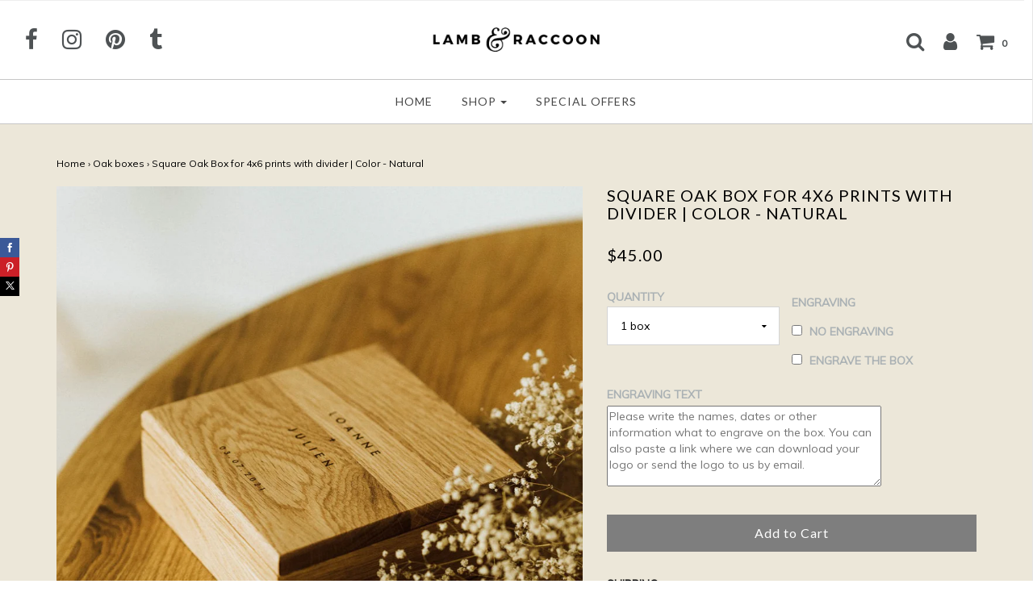

--- FILE ---
content_type: text/html; charset=utf-8
request_url: https://www.lambandraccoon.com/collections/oak-boxes/products/square-oak-box-for-4x6-prints-usb-drive
body_size: 19842
content:
<!DOCTYPE html>
<!--[if lt IE 7 ]><html class="no-js ie ie6" lang="en"> <![endif]-->
<!--[if IE 7 ]><html class="no-js ie ie7" lang="en"> <![endif]-->
<!--[if IE 8 ]><html class="no-js ie ie8" lang="en"> <![endif]-->
<!--[if (gte IE 9)|!(IE)]><!-->
<html class="no-js" lang="en">
<!--<![endif]-->

<head>
  <!-- Global site tag (gtag.js) - Google Ads: 730939241 -->
<script async src="https://www.googletagmanager.com/gtag/js?id=AW-730939241"></script>
<script>
  window.dataLayer = window.dataLayer || [];
  function gtag(){dataLayer.push(arguments);}
  gtag('js', new Date());

  gtag('config', 'AW-730939241');
</script>

	<meta charset="utf-8">

	<!--[if lt IE 9]>
		<script src="//html5shim.googlecode.com/svn/trunk/html5.js"></script>
	<![endif]-->

	<title>
		Square Oak Box for 4x6 prints with divider | Color - Natural &ndash; Lamb &amp; Raccoon
	</title>

	<script type="text/javascript">
		document.documentElement.className = document.documentElement.className.replace('no-js', 'js');
	</script>

	
	<meta name="description" content="Square wooden box for 4x6 prints and USB drives. Present your client&#39;s wedding pictures in a beautiful way! Our most popular box for wedding photographers! Engraving available.">
	

	
		<meta name="viewport" content="width=device-width, initial-scale=1, maximum-scale=1, user-scalable=0" />
	

	<meta property="og:site_name" content="Lamb &amp; Raccoon">
<meta property="og:url" content="https://www.lambandraccoon.com/products/square-oak-box-for-4x6-prints-usb-drive">
<meta property="og:title" content="Square Oak Box for 4x6 prints with divider | Color - Natural">
<meta property="og:type" content="product">
<meta property="og:description" content="Square wooden box for 4x6 prints and USB drives. Present your client&#39;s wedding pictures in a beautiful way! Our most popular box for wedding photographers! Engraving available."><meta property="og:price:amount" content="45.00">
  <meta property="og:price:currency" content="USD"><meta property="og:image" content="http://www.lambandraccoon.com/cdn/shop/products/DSC03826_1024x1024.jpg?v=1629101066"><meta property="og:image" content="http://www.lambandraccoon.com/cdn/shop/products/DSC03787_1024x1024.jpg?v=1629101084"><meta property="og:image" content="http://www.lambandraccoon.com/cdn/shop/products/DSC03859_1024x1024.jpg?v=1629101102">
<meta property="og:image:secure_url" content="https://www.lambandraccoon.com/cdn/shop/products/DSC03826_1024x1024.jpg?v=1629101066"><meta property="og:image:secure_url" content="https://www.lambandraccoon.com/cdn/shop/products/DSC03787_1024x1024.jpg?v=1629101084"><meta property="og:image:secure_url" content="https://www.lambandraccoon.com/cdn/shop/products/DSC03859_1024x1024.jpg?v=1629101102">

<meta name="twitter:site" content="@">
<meta name="twitter:card" content="summary_large_image">
<meta name="twitter:title" content="Square Oak Box for 4x6 prints with divider | Color - Natural">
<meta name="twitter:description" content="Square wooden box for 4x6 prints and USB drives. Present your client&#39;s wedding pictures in a beautiful way! Our most popular box for wedding photographers! Engraving available.">

	<link rel="canonical" href="https://www.lambandraccoon.com/products/square-oak-box-for-4x6-prints-usb-drive" />

	<!-- CSS -->
	<link href="//www.lambandraccoon.com/cdn/shop/t/14/assets/plugins.css?v=81497728310542259211740379701" rel="stylesheet" type="text/css" media="all" /> <link href="//www.lambandraccoon.com/cdn/shop/t/14/assets/style.scss.css?v=131184454176902824271740379702" rel="stylesheet" type="text/css" media="all" />

	
		<link href="//fonts.googleapis.com/css?family=Lato" rel="stylesheet" type="text/css" media="all" />

	


		<link href="//fonts.googleapis.com/css?family=Muli:300,300i,400,400i" rel="stylesheet" type="text/css" media="all" />

	


	

	<link rel="sitemap" type="application/xml" title="Sitemap" href="/sitemap.xml" />

	<script>window.performance && window.performance.mark && window.performance.mark('shopify.content_for_header.start');</script><meta id="shopify-digital-wallet" name="shopify-digital-wallet" content="/7233045/digital_wallets/dialog">
<meta name="shopify-checkout-api-token" content="80d499a8ae58046ec691035658955c6c">
<meta id="in-context-paypal-metadata" data-shop-id="7233045" data-venmo-supported="false" data-environment="production" data-locale="en_US" data-paypal-v4="true" data-currency="USD">
<link rel="alternate" type="application/json+oembed" href="https://www.lambandraccoon.com/products/square-oak-box-for-4x6-prints-usb-drive.oembed">
<script async="async" src="/checkouts/internal/preloads.js?locale=en-US"></script>
<script id="shopify-features" type="application/json">{"accessToken":"80d499a8ae58046ec691035658955c6c","betas":["rich-media-storefront-analytics"],"domain":"www.lambandraccoon.com","predictiveSearch":true,"shopId":7233045,"locale":"en"}</script>
<script>var Shopify = Shopify || {};
Shopify.shop = "lambandraccoon.myshopify.com";
Shopify.locale = "en";
Shopify.currency = {"active":"USD","rate":"1.0"};
Shopify.country = "US";
Shopify.theme = {"name":"Envy","id":11915460669,"schema_name":"Envy","schema_version":"16.0.1","theme_store_id":411,"role":"main"};
Shopify.theme.handle = "null";
Shopify.theme.style = {"id":null,"handle":null};
Shopify.cdnHost = "www.lambandraccoon.com/cdn";
Shopify.routes = Shopify.routes || {};
Shopify.routes.root = "/";</script>
<script type="module">!function(o){(o.Shopify=o.Shopify||{}).modules=!0}(window);</script>
<script>!function(o){function n(){var o=[];function n(){o.push(Array.prototype.slice.apply(arguments))}return n.q=o,n}var t=o.Shopify=o.Shopify||{};t.loadFeatures=n(),t.autoloadFeatures=n()}(window);</script>
<script id="shop-js-analytics" type="application/json">{"pageType":"product"}</script>
<script defer="defer" async type="module" src="//www.lambandraccoon.com/cdn/shopifycloud/shop-js/modules/v2/client.init-shop-cart-sync_BdyHc3Nr.en.esm.js"></script>
<script defer="defer" async type="module" src="//www.lambandraccoon.com/cdn/shopifycloud/shop-js/modules/v2/chunk.common_Daul8nwZ.esm.js"></script>
<script type="module">
  await import("//www.lambandraccoon.com/cdn/shopifycloud/shop-js/modules/v2/client.init-shop-cart-sync_BdyHc3Nr.en.esm.js");
await import("//www.lambandraccoon.com/cdn/shopifycloud/shop-js/modules/v2/chunk.common_Daul8nwZ.esm.js");

  window.Shopify.SignInWithShop?.initShopCartSync?.({"fedCMEnabled":true,"windoidEnabled":true});

</script>
<script>(function() {
  var isLoaded = false;
  function asyncLoad() {
    if (isLoaded) return;
    isLoaded = true;
    var urls = ["\/\/static.zotabox.com\/2\/5\/25f4820ead6f7755eeae05bd86fd5f95\/widgets.js?shop=lambandraccoon.myshopify.com","\/\/s3.amazonaws.com\/booster-eu-cookie\/lambandraccoon.myshopify.com\/booster_eu_cookie.js?shop=lambandraccoon.myshopify.com","\/\/d1liekpayvooaz.cloudfront.net\/apps\/customizery\/customizery.js?shop=lambandraccoon.myshopify.com","https:\/\/omnisnippet1.com\/platforms\/shopify.js?source=scriptTag\u0026v=2025-05-15T05\u0026shop=lambandraccoon.myshopify.com"];
    for (var i = 0; i < urls.length; i++) {
      var s = document.createElement('script');
      s.type = 'text/javascript';
      s.async = true;
      s.src = urls[i];
      var x = document.getElementsByTagName('script')[0];
      x.parentNode.insertBefore(s, x);
    }
  };
  if(window.attachEvent) {
    window.attachEvent('onload', asyncLoad);
  } else {
    window.addEventListener('load', asyncLoad, false);
  }
})();</script>
<script id="__st">var __st={"a":7233045,"offset":7200,"reqid":"d3287128-fd09-4bbf-a690-0364322b1082-1769019784","pageurl":"www.lambandraccoon.com\/collections\/oak-boxes\/products\/square-oak-box-for-4x6-prints-usb-drive","u":"c7fd6aa95c81","p":"product","rtyp":"product","rid":6606084931645};</script>
<script>window.ShopifyPaypalV4VisibilityTracking = true;</script>
<script id="captcha-bootstrap">!function(){'use strict';const t='contact',e='account',n='new_comment',o=[[t,t],['blogs',n],['comments',n],[t,'customer']],c=[[e,'customer_login'],[e,'guest_login'],[e,'recover_customer_password'],[e,'create_customer']],r=t=>t.map((([t,e])=>`form[action*='/${t}']:not([data-nocaptcha='true']) input[name='form_type'][value='${e}']`)).join(','),a=t=>()=>t?[...document.querySelectorAll(t)].map((t=>t.form)):[];function s(){const t=[...o],e=r(t);return a(e)}const i='password',u='form_key',d=['recaptcha-v3-token','g-recaptcha-response','h-captcha-response',i],f=()=>{try{return window.sessionStorage}catch{return}},m='__shopify_v',_=t=>t.elements[u];function p(t,e,n=!1){try{const o=window.sessionStorage,c=JSON.parse(o.getItem(e)),{data:r}=function(t){const{data:e,action:n}=t;return t[m]||n?{data:e,action:n}:{data:t,action:n}}(c);for(const[e,n]of Object.entries(r))t.elements[e]&&(t.elements[e].value=n);n&&o.removeItem(e)}catch(o){console.error('form repopulation failed',{error:o})}}const l='form_type',E='cptcha';function T(t){t.dataset[E]=!0}const w=window,h=w.document,L='Shopify',v='ce_forms',y='captcha';let A=!1;((t,e)=>{const n=(g='f06e6c50-85a8-45c8-87d0-21a2b65856fe',I='https://cdn.shopify.com/shopifycloud/storefront-forms-hcaptcha/ce_storefront_forms_captcha_hcaptcha.v1.5.2.iife.js',D={infoText:'Protected by hCaptcha',privacyText:'Privacy',termsText:'Terms'},(t,e,n)=>{const o=w[L][v],c=o.bindForm;if(c)return c(t,g,e,D).then(n);var r;o.q.push([[t,g,e,D],n]),r=I,A||(h.body.append(Object.assign(h.createElement('script'),{id:'captcha-provider',async:!0,src:r})),A=!0)});var g,I,D;w[L]=w[L]||{},w[L][v]=w[L][v]||{},w[L][v].q=[],w[L][y]=w[L][y]||{},w[L][y].protect=function(t,e){n(t,void 0,e),T(t)},Object.freeze(w[L][y]),function(t,e,n,w,h,L){const[v,y,A,g]=function(t,e,n){const i=e?o:[],u=t?c:[],d=[...i,...u],f=r(d),m=r(i),_=r(d.filter((([t,e])=>n.includes(e))));return[a(f),a(m),a(_),s()]}(w,h,L),I=t=>{const e=t.target;return e instanceof HTMLFormElement?e:e&&e.form},D=t=>v().includes(t);t.addEventListener('submit',(t=>{const e=I(t);if(!e)return;const n=D(e)&&!e.dataset.hcaptchaBound&&!e.dataset.recaptchaBound,o=_(e),c=g().includes(e)&&(!o||!o.value);(n||c)&&t.preventDefault(),c&&!n&&(function(t){try{if(!f())return;!function(t){const e=f();if(!e)return;const n=_(t);if(!n)return;const o=n.value;o&&e.removeItem(o)}(t);const e=Array.from(Array(32),(()=>Math.random().toString(36)[2])).join('');!function(t,e){_(t)||t.append(Object.assign(document.createElement('input'),{type:'hidden',name:u})),t.elements[u].value=e}(t,e),function(t,e){const n=f();if(!n)return;const o=[...t.querySelectorAll(`input[type='${i}']`)].map((({name:t})=>t)),c=[...d,...o],r={};for(const[a,s]of new FormData(t).entries())c.includes(a)||(r[a]=s);n.setItem(e,JSON.stringify({[m]:1,action:t.action,data:r}))}(t,e)}catch(e){console.error('failed to persist form',e)}}(e),e.submit())}));const S=(t,e)=>{t&&!t.dataset[E]&&(n(t,e.some((e=>e===t))),T(t))};for(const o of['focusin','change'])t.addEventListener(o,(t=>{const e=I(t);D(e)&&S(e,y())}));const B=e.get('form_key'),M=e.get(l),P=B&&M;t.addEventListener('DOMContentLoaded',(()=>{const t=y();if(P)for(const e of t)e.elements[l].value===M&&p(e,B);[...new Set([...A(),...v().filter((t=>'true'===t.dataset.shopifyCaptcha))])].forEach((e=>S(e,t)))}))}(h,new URLSearchParams(w.location.search),n,t,e,['guest_login'])})(!0,!0)}();</script>
<script integrity="sha256-4kQ18oKyAcykRKYeNunJcIwy7WH5gtpwJnB7kiuLZ1E=" data-source-attribution="shopify.loadfeatures" defer="defer" src="//www.lambandraccoon.com/cdn/shopifycloud/storefront/assets/storefront/load_feature-a0a9edcb.js" crossorigin="anonymous"></script>
<script data-source-attribution="shopify.dynamic_checkout.dynamic.init">var Shopify=Shopify||{};Shopify.PaymentButton=Shopify.PaymentButton||{isStorefrontPortableWallets:!0,init:function(){window.Shopify.PaymentButton.init=function(){};var t=document.createElement("script");t.src="https://www.lambandraccoon.com/cdn/shopifycloud/portable-wallets/latest/portable-wallets.en.js",t.type="module",document.head.appendChild(t)}};
</script>
<script data-source-attribution="shopify.dynamic_checkout.buyer_consent">
  function portableWalletsHideBuyerConsent(e){var t=document.getElementById("shopify-buyer-consent"),n=document.getElementById("shopify-subscription-policy-button");t&&n&&(t.classList.add("hidden"),t.setAttribute("aria-hidden","true"),n.removeEventListener("click",e))}function portableWalletsShowBuyerConsent(e){var t=document.getElementById("shopify-buyer-consent"),n=document.getElementById("shopify-subscription-policy-button");t&&n&&(t.classList.remove("hidden"),t.removeAttribute("aria-hidden"),n.addEventListener("click",e))}window.Shopify?.PaymentButton&&(window.Shopify.PaymentButton.hideBuyerConsent=portableWalletsHideBuyerConsent,window.Shopify.PaymentButton.showBuyerConsent=portableWalletsShowBuyerConsent);
</script>
<script data-source-attribution="shopify.dynamic_checkout.cart.bootstrap">document.addEventListener("DOMContentLoaded",(function(){function t(){return document.querySelector("shopify-accelerated-checkout-cart, shopify-accelerated-checkout")}if(t())Shopify.PaymentButton.init();else{new MutationObserver((function(e,n){t()&&(Shopify.PaymentButton.init(),n.disconnect())})).observe(document.body,{childList:!0,subtree:!0})}}));
</script>
<link id="shopify-accelerated-checkout-styles" rel="stylesheet" media="screen" href="https://www.lambandraccoon.com/cdn/shopifycloud/portable-wallets/latest/accelerated-checkout-backwards-compat.css" crossorigin="anonymous">
<style id="shopify-accelerated-checkout-cart">
        #shopify-buyer-consent {
  margin-top: 1em;
  display: inline-block;
  width: 100%;
}

#shopify-buyer-consent.hidden {
  display: none;
}

#shopify-subscription-policy-button {
  background: none;
  border: none;
  padding: 0;
  text-decoration: underline;
  font-size: inherit;
  cursor: pointer;
}

#shopify-subscription-policy-button::before {
  box-shadow: none;
}

      </style>

<script>window.performance && window.performance.mark && window.performance.mark('shopify.content_for_header.end');</script>

	<script type="text/javascript">
	window.lazySizesConfig = window.lazySizesConfig || {};
	window.lazySizesConfig.rias = window.lazySizesConfig.rias || {};

	// configure available widths to replace with the {width} placeholder
	window.lazySizesConfig.rias.widths = [150, 300, 600, 900, 1200, 1500, 1800, 2100];
	</script>

	

	<script src="//www.lambandraccoon.com/cdn/shop/t/14/assets/jquery-1.11.0.min.js?v=74721525869110791951520433311" type="text/javascript"></script>
	<script src="//www.lambandraccoon.com/cdn/shop/t/14/assets/plugins.js?v=71121912855967828941520433312" type="text/javascript"></script>
	<script src="//www.lambandraccoon.com/cdn/shop/t/14/assets/custom.js?v=23830138977577436091520433307" type="text/javascript"></script>
	<script src="//www.lambandraccoon.com/cdn/shop/t/14/assets/sections.js?v=76399990634274743711520433317" type="text/javascript"></script>
  <!--   Infinite Options fast load script -->
  <script src="//d1liekpayvooaz.cloudfront.net/apps/customizery/customizery.js?shop=lambandraccoon.myshopify.com"></script>

<link href="https://monorail-edge.shopifysvc.com" rel="dns-prefetch">
<script>(function(){if ("sendBeacon" in navigator && "performance" in window) {try {var session_token_from_headers = performance.getEntriesByType('navigation')[0].serverTiming.find(x => x.name == '_s').description;} catch {var session_token_from_headers = undefined;}var session_cookie_matches = document.cookie.match(/_shopify_s=([^;]*)/);var session_token_from_cookie = session_cookie_matches && session_cookie_matches.length === 2 ? session_cookie_matches[1] : "";var session_token = session_token_from_headers || session_token_from_cookie || "";function handle_abandonment_event(e) {var entries = performance.getEntries().filter(function(entry) {return /monorail-edge.shopifysvc.com/.test(entry.name);});if (!window.abandonment_tracked && entries.length === 0) {window.abandonment_tracked = true;var currentMs = Date.now();var navigation_start = performance.timing.navigationStart;var payload = {shop_id: 7233045,url: window.location.href,navigation_start,duration: currentMs - navigation_start,session_token,page_type: "product"};window.navigator.sendBeacon("https://monorail-edge.shopifysvc.com/v1/produce", JSON.stringify({schema_id: "online_store_buyer_site_abandonment/1.1",payload: payload,metadata: {event_created_at_ms: currentMs,event_sent_at_ms: currentMs}}));}}window.addEventListener('pagehide', handle_abandonment_event);}}());</script>
<script id="web-pixels-manager-setup">(function e(e,d,r,n,o){if(void 0===o&&(o={}),!Boolean(null===(a=null===(i=window.Shopify)||void 0===i?void 0:i.analytics)||void 0===a?void 0:a.replayQueue)){var i,a;window.Shopify=window.Shopify||{};var t=window.Shopify;t.analytics=t.analytics||{};var s=t.analytics;s.replayQueue=[],s.publish=function(e,d,r){return s.replayQueue.push([e,d,r]),!0};try{self.performance.mark("wpm:start")}catch(e){}var l=function(){var e={modern:/Edge?\/(1{2}[4-9]|1[2-9]\d|[2-9]\d{2}|\d{4,})\.\d+(\.\d+|)|Firefox\/(1{2}[4-9]|1[2-9]\d|[2-9]\d{2}|\d{4,})\.\d+(\.\d+|)|Chrom(ium|e)\/(9{2}|\d{3,})\.\d+(\.\d+|)|(Maci|X1{2}).+ Version\/(15\.\d+|(1[6-9]|[2-9]\d|\d{3,})\.\d+)([,.]\d+|)( \(\w+\)|)( Mobile\/\w+|) Safari\/|Chrome.+OPR\/(9{2}|\d{3,})\.\d+\.\d+|(CPU[ +]OS|iPhone[ +]OS|CPU[ +]iPhone|CPU IPhone OS|CPU iPad OS)[ +]+(15[._]\d+|(1[6-9]|[2-9]\d|\d{3,})[._]\d+)([._]\d+|)|Android:?[ /-](13[3-9]|1[4-9]\d|[2-9]\d{2}|\d{4,})(\.\d+|)(\.\d+|)|Android.+Firefox\/(13[5-9]|1[4-9]\d|[2-9]\d{2}|\d{4,})\.\d+(\.\d+|)|Android.+Chrom(ium|e)\/(13[3-9]|1[4-9]\d|[2-9]\d{2}|\d{4,})\.\d+(\.\d+|)|SamsungBrowser\/([2-9]\d|\d{3,})\.\d+/,legacy:/Edge?\/(1[6-9]|[2-9]\d|\d{3,})\.\d+(\.\d+|)|Firefox\/(5[4-9]|[6-9]\d|\d{3,})\.\d+(\.\d+|)|Chrom(ium|e)\/(5[1-9]|[6-9]\d|\d{3,})\.\d+(\.\d+|)([\d.]+$|.*Safari\/(?![\d.]+ Edge\/[\d.]+$))|(Maci|X1{2}).+ Version\/(10\.\d+|(1[1-9]|[2-9]\d|\d{3,})\.\d+)([,.]\d+|)( \(\w+\)|)( Mobile\/\w+|) Safari\/|Chrome.+OPR\/(3[89]|[4-9]\d|\d{3,})\.\d+\.\d+|(CPU[ +]OS|iPhone[ +]OS|CPU[ +]iPhone|CPU IPhone OS|CPU iPad OS)[ +]+(10[._]\d+|(1[1-9]|[2-9]\d|\d{3,})[._]\d+)([._]\d+|)|Android:?[ /-](13[3-9]|1[4-9]\d|[2-9]\d{2}|\d{4,})(\.\d+|)(\.\d+|)|Mobile Safari.+OPR\/([89]\d|\d{3,})\.\d+\.\d+|Android.+Firefox\/(13[5-9]|1[4-9]\d|[2-9]\d{2}|\d{4,})\.\d+(\.\d+|)|Android.+Chrom(ium|e)\/(13[3-9]|1[4-9]\d|[2-9]\d{2}|\d{4,})\.\d+(\.\d+|)|Android.+(UC? ?Browser|UCWEB|U3)[ /]?(15\.([5-9]|\d{2,})|(1[6-9]|[2-9]\d|\d{3,})\.\d+)\.\d+|SamsungBrowser\/(5\.\d+|([6-9]|\d{2,})\.\d+)|Android.+MQ{2}Browser\/(14(\.(9|\d{2,})|)|(1[5-9]|[2-9]\d|\d{3,})(\.\d+|))(\.\d+|)|K[Aa][Ii]OS\/(3\.\d+|([4-9]|\d{2,})\.\d+)(\.\d+|)/},d=e.modern,r=e.legacy,n=navigator.userAgent;return n.match(d)?"modern":n.match(r)?"legacy":"unknown"}(),u="modern"===l?"modern":"legacy",c=(null!=n?n:{modern:"",legacy:""})[u],f=function(e){return[e.baseUrl,"/wpm","/b",e.hashVersion,"modern"===e.buildTarget?"m":"l",".js"].join("")}({baseUrl:d,hashVersion:r,buildTarget:u}),m=function(e){var d=e.version,r=e.bundleTarget,n=e.surface,o=e.pageUrl,i=e.monorailEndpoint;return{emit:function(e){var a=e.status,t=e.errorMsg,s=(new Date).getTime(),l=JSON.stringify({metadata:{event_sent_at_ms:s},events:[{schema_id:"web_pixels_manager_load/3.1",payload:{version:d,bundle_target:r,page_url:o,status:a,surface:n,error_msg:t},metadata:{event_created_at_ms:s}}]});if(!i)return console&&console.warn&&console.warn("[Web Pixels Manager] No Monorail endpoint provided, skipping logging."),!1;try{return self.navigator.sendBeacon.bind(self.navigator)(i,l)}catch(e){}var u=new XMLHttpRequest;try{return u.open("POST",i,!0),u.setRequestHeader("Content-Type","text/plain"),u.send(l),!0}catch(e){return console&&console.warn&&console.warn("[Web Pixels Manager] Got an unhandled error while logging to Monorail."),!1}}}}({version:r,bundleTarget:l,surface:e.surface,pageUrl:self.location.href,monorailEndpoint:e.monorailEndpoint});try{o.browserTarget=l,function(e){var d=e.src,r=e.async,n=void 0===r||r,o=e.onload,i=e.onerror,a=e.sri,t=e.scriptDataAttributes,s=void 0===t?{}:t,l=document.createElement("script"),u=document.querySelector("head"),c=document.querySelector("body");if(l.async=n,l.src=d,a&&(l.integrity=a,l.crossOrigin="anonymous"),s)for(var f in s)if(Object.prototype.hasOwnProperty.call(s,f))try{l.dataset[f]=s[f]}catch(e){}if(o&&l.addEventListener("load",o),i&&l.addEventListener("error",i),u)u.appendChild(l);else{if(!c)throw new Error("Did not find a head or body element to append the script");c.appendChild(l)}}({src:f,async:!0,onload:function(){if(!function(){var e,d;return Boolean(null===(d=null===(e=window.Shopify)||void 0===e?void 0:e.analytics)||void 0===d?void 0:d.initialized)}()){var d=window.webPixelsManager.init(e)||void 0;if(d){var r=window.Shopify.analytics;r.replayQueue.forEach((function(e){var r=e[0],n=e[1],o=e[2];d.publishCustomEvent(r,n,o)})),r.replayQueue=[],r.publish=d.publishCustomEvent,r.visitor=d.visitor,r.initialized=!0}}},onerror:function(){return m.emit({status:"failed",errorMsg:"".concat(f," has failed to load")})},sri:function(e){var d=/^sha384-[A-Za-z0-9+/=]+$/;return"string"==typeof e&&d.test(e)}(c)?c:"",scriptDataAttributes:o}),m.emit({status:"loading"})}catch(e){m.emit({status:"failed",errorMsg:(null==e?void 0:e.message)||"Unknown error"})}}})({shopId: 7233045,storefrontBaseUrl: "https://www.lambandraccoon.com",extensionsBaseUrl: "https://extensions.shopifycdn.com/cdn/shopifycloud/web-pixels-manager",monorailEndpoint: "https://monorail-edge.shopifysvc.com/unstable/produce_batch",surface: "storefront-renderer",enabledBetaFlags: ["2dca8a86"],webPixelsConfigList: [{"id":"1895727435","configuration":"{\"apiURL\":\"https:\/\/api.omnisend.com\",\"appURL\":\"https:\/\/app.omnisend.com\",\"brandID\":\"5eccb8034c7fa46be2201e1d\",\"trackingURL\":\"https:\/\/wt.omnisendlink.com\"}","eventPayloadVersion":"v1","runtimeContext":"STRICT","scriptVersion":"aa9feb15e63a302383aa48b053211bbb","type":"APP","apiClientId":186001,"privacyPurposes":["ANALYTICS","MARKETING","SALE_OF_DATA"],"dataSharingAdjustments":{"protectedCustomerApprovalScopes":["read_customer_address","read_customer_email","read_customer_name","read_customer_personal_data","read_customer_phone"]}},{"id":"155189579","eventPayloadVersion":"v1","runtimeContext":"LAX","scriptVersion":"1","type":"CUSTOM","privacyPurposes":["MARKETING"],"name":"Meta pixel (migrated)"},{"id":"171770187","eventPayloadVersion":"v1","runtimeContext":"LAX","scriptVersion":"1","type":"CUSTOM","privacyPurposes":["ANALYTICS"],"name":"Google Analytics tag (migrated)"},{"id":"shopify-app-pixel","configuration":"{}","eventPayloadVersion":"v1","runtimeContext":"STRICT","scriptVersion":"0450","apiClientId":"shopify-pixel","type":"APP","privacyPurposes":["ANALYTICS","MARKETING"]},{"id":"shopify-custom-pixel","eventPayloadVersion":"v1","runtimeContext":"LAX","scriptVersion":"0450","apiClientId":"shopify-pixel","type":"CUSTOM","privacyPurposes":["ANALYTICS","MARKETING"]}],isMerchantRequest: false,initData: {"shop":{"name":"Lamb \u0026 Raccoon","paymentSettings":{"currencyCode":"USD"},"myshopifyDomain":"lambandraccoon.myshopify.com","countryCode":"LT","storefrontUrl":"https:\/\/www.lambandraccoon.com"},"customer":null,"cart":null,"checkout":null,"productVariants":[{"price":{"amount":45.0,"currencyCode":"USD"},"product":{"title":"Square Oak Box for 4x6 prints with divider | Color - Natural","vendor":"lambandraccoon","id":"6606084931645","untranslatedTitle":"Square Oak Box for 4x6 prints with divider | Color - Natural","url":"\/products\/square-oak-box-for-4x6-prints-usb-drive","type":"boxes"},"id":"39392749617213","image":{"src":"\/\/www.lambandraccoon.com\/cdn\/shop\/products\/DSC03826.jpg?v=1629101066"},"sku":"LRBO2121NT2","title":"1 box","untranslatedTitle":"1 box"},{"price":{"amount":215.0,"currencyCode":"USD"},"product":{"title":"Square Oak Box for 4x6 prints with divider | Color - Natural","vendor":"lambandraccoon","id":"6606084931645","untranslatedTitle":"Square Oak Box for 4x6 prints with divider | Color - Natural","url":"\/products\/square-oak-box-for-4x6-prints-usb-drive","type":"boxes"},"id":"39392749649981","image":{"src":"\/\/www.lambandraccoon.com\/cdn\/shop\/products\/DSC03826.jpg?v=1629101066"},"sku":"LRBO2121NT2","title":"Set of 5 boxes","untranslatedTitle":"Set of 5 boxes"},{"price":{"amount":410.0,"currencyCode":"USD"},"product":{"title":"Square Oak Box for 4x6 prints with divider | Color - Natural","vendor":"lambandraccoon","id":"6606084931645","untranslatedTitle":"Square Oak Box for 4x6 prints with divider | Color - Natural","url":"\/products\/square-oak-box-for-4x6-prints-usb-drive","type":"boxes"},"id":"39392749682749","image":{"src":"\/\/www.lambandraccoon.com\/cdn\/shop\/products\/DSC03826.jpg?v=1629101066"},"sku":"LRBO2121NT2","title":"Set of 10 boxes","untranslatedTitle":"Set of 10 boxes"},{"price":{"amount":780.0,"currencyCode":"USD"},"product":{"title":"Square Oak Box for 4x6 prints with divider | Color - Natural","vendor":"lambandraccoon","id":"6606084931645","untranslatedTitle":"Square Oak Box for 4x6 prints with divider | Color - Natural","url":"\/products\/square-oak-box-for-4x6-prints-usb-drive","type":"boxes"},"id":"39392749715517","image":{"src":"\/\/www.lambandraccoon.com\/cdn\/shop\/products\/DSC03826.jpg?v=1629101066"},"sku":"LRBO2121NT2","title":"Set of 20 boxes","untranslatedTitle":"Set of 20 boxes"}],"purchasingCompany":null},},"https://www.lambandraccoon.com/cdn","fcfee988w5aeb613cpc8e4bc33m6693e112",{"modern":"","legacy":""},{"shopId":"7233045","storefrontBaseUrl":"https:\/\/www.lambandraccoon.com","extensionBaseUrl":"https:\/\/extensions.shopifycdn.com\/cdn\/shopifycloud\/web-pixels-manager","surface":"storefront-renderer","enabledBetaFlags":"[\"2dca8a86\"]","isMerchantRequest":"false","hashVersion":"fcfee988w5aeb613cpc8e4bc33m6693e112","publish":"custom","events":"[[\"page_viewed\",{}],[\"product_viewed\",{\"productVariant\":{\"price\":{\"amount\":45.0,\"currencyCode\":\"USD\"},\"product\":{\"title\":\"Square Oak Box for 4x6 prints with divider | Color - Natural\",\"vendor\":\"lambandraccoon\",\"id\":\"6606084931645\",\"untranslatedTitle\":\"Square Oak Box for 4x6 prints with divider | Color - Natural\",\"url\":\"\/products\/square-oak-box-for-4x6-prints-usb-drive\",\"type\":\"boxes\"},\"id\":\"39392749617213\",\"image\":{\"src\":\"\/\/www.lambandraccoon.com\/cdn\/shop\/products\/DSC03826.jpg?v=1629101066\"},\"sku\":\"LRBO2121NT2\",\"title\":\"1 box\",\"untranslatedTitle\":\"1 box\"}}]]"});</script><script>
  window.ShopifyAnalytics = window.ShopifyAnalytics || {};
  window.ShopifyAnalytics.meta = window.ShopifyAnalytics.meta || {};
  window.ShopifyAnalytics.meta.currency = 'USD';
  var meta = {"product":{"id":6606084931645,"gid":"gid:\/\/shopify\/Product\/6606084931645","vendor":"lambandraccoon","type":"boxes","handle":"square-oak-box-for-4x6-prints-usb-drive","variants":[{"id":39392749617213,"price":4500,"name":"Square Oak Box for 4x6 prints with divider | Color - Natural - 1 box","public_title":"1 box","sku":"LRBO2121NT2"},{"id":39392749649981,"price":21500,"name":"Square Oak Box for 4x6 prints with divider | Color - Natural - Set of 5 boxes","public_title":"Set of 5 boxes","sku":"LRBO2121NT2"},{"id":39392749682749,"price":41000,"name":"Square Oak Box for 4x6 prints with divider | Color - Natural - Set of 10 boxes","public_title":"Set of 10 boxes","sku":"LRBO2121NT2"},{"id":39392749715517,"price":78000,"name":"Square Oak Box for 4x6 prints with divider | Color - Natural - Set of 20 boxes","public_title":"Set of 20 boxes","sku":"LRBO2121NT2"}],"remote":false},"page":{"pageType":"product","resourceType":"product","resourceId":6606084931645,"requestId":"d3287128-fd09-4bbf-a690-0364322b1082-1769019784"}};
  for (var attr in meta) {
    window.ShopifyAnalytics.meta[attr] = meta[attr];
  }
</script>
<script class="analytics">
  (function () {
    var customDocumentWrite = function(content) {
      var jquery = null;

      if (window.jQuery) {
        jquery = window.jQuery;
      } else if (window.Checkout && window.Checkout.$) {
        jquery = window.Checkout.$;
      }

      if (jquery) {
        jquery('body').append(content);
      }
    };

    var hasLoggedConversion = function(token) {
      if (token) {
        return document.cookie.indexOf('loggedConversion=' + token) !== -1;
      }
      return false;
    }

    var setCookieIfConversion = function(token) {
      if (token) {
        var twoMonthsFromNow = new Date(Date.now());
        twoMonthsFromNow.setMonth(twoMonthsFromNow.getMonth() + 2);

        document.cookie = 'loggedConversion=' + token + '; expires=' + twoMonthsFromNow;
      }
    }

    var trekkie = window.ShopifyAnalytics.lib = window.trekkie = window.trekkie || [];
    if (trekkie.integrations) {
      return;
    }
    trekkie.methods = [
      'identify',
      'page',
      'ready',
      'track',
      'trackForm',
      'trackLink'
    ];
    trekkie.factory = function(method) {
      return function() {
        var args = Array.prototype.slice.call(arguments);
        args.unshift(method);
        trekkie.push(args);
        return trekkie;
      };
    };
    for (var i = 0; i < trekkie.methods.length; i++) {
      var key = trekkie.methods[i];
      trekkie[key] = trekkie.factory(key);
    }
    trekkie.load = function(config) {
      trekkie.config = config || {};
      trekkie.config.initialDocumentCookie = document.cookie;
      var first = document.getElementsByTagName('script')[0];
      var script = document.createElement('script');
      script.type = 'text/javascript';
      script.onerror = function(e) {
        var scriptFallback = document.createElement('script');
        scriptFallback.type = 'text/javascript';
        scriptFallback.onerror = function(error) {
                var Monorail = {
      produce: function produce(monorailDomain, schemaId, payload) {
        var currentMs = new Date().getTime();
        var event = {
          schema_id: schemaId,
          payload: payload,
          metadata: {
            event_created_at_ms: currentMs,
            event_sent_at_ms: currentMs
          }
        };
        return Monorail.sendRequest("https://" + monorailDomain + "/v1/produce", JSON.stringify(event));
      },
      sendRequest: function sendRequest(endpointUrl, payload) {
        // Try the sendBeacon API
        if (window && window.navigator && typeof window.navigator.sendBeacon === 'function' && typeof window.Blob === 'function' && !Monorail.isIos12()) {
          var blobData = new window.Blob([payload], {
            type: 'text/plain'
          });

          if (window.navigator.sendBeacon(endpointUrl, blobData)) {
            return true;
          } // sendBeacon was not successful

        } // XHR beacon

        var xhr = new XMLHttpRequest();

        try {
          xhr.open('POST', endpointUrl);
          xhr.setRequestHeader('Content-Type', 'text/plain');
          xhr.send(payload);
        } catch (e) {
          console.log(e);
        }

        return false;
      },
      isIos12: function isIos12() {
        return window.navigator.userAgent.lastIndexOf('iPhone; CPU iPhone OS 12_') !== -1 || window.navigator.userAgent.lastIndexOf('iPad; CPU OS 12_') !== -1;
      }
    };
    Monorail.produce('monorail-edge.shopifysvc.com',
      'trekkie_storefront_load_errors/1.1',
      {shop_id: 7233045,
      theme_id: 11915460669,
      app_name: "storefront",
      context_url: window.location.href,
      source_url: "//www.lambandraccoon.com/cdn/s/trekkie.storefront.cd680fe47e6c39ca5d5df5f0a32d569bc48c0f27.min.js"});

        };
        scriptFallback.async = true;
        scriptFallback.src = '//www.lambandraccoon.com/cdn/s/trekkie.storefront.cd680fe47e6c39ca5d5df5f0a32d569bc48c0f27.min.js';
        first.parentNode.insertBefore(scriptFallback, first);
      };
      script.async = true;
      script.src = '//www.lambandraccoon.com/cdn/s/trekkie.storefront.cd680fe47e6c39ca5d5df5f0a32d569bc48c0f27.min.js';
      first.parentNode.insertBefore(script, first);
    };
    trekkie.load(
      {"Trekkie":{"appName":"storefront","development":false,"defaultAttributes":{"shopId":7233045,"isMerchantRequest":null,"themeId":11915460669,"themeCityHash":"9088708748286939516","contentLanguage":"en","currency":"USD","eventMetadataId":"8df79dd3-4950-4c53-af18-6f695ea3cfa5"},"isServerSideCookieWritingEnabled":true,"monorailRegion":"shop_domain","enabledBetaFlags":["65f19447"]},"Session Attribution":{},"S2S":{"facebookCapiEnabled":false,"source":"trekkie-storefront-renderer","apiClientId":580111}}
    );

    var loaded = false;
    trekkie.ready(function() {
      if (loaded) return;
      loaded = true;

      window.ShopifyAnalytics.lib = window.trekkie;

      var originalDocumentWrite = document.write;
      document.write = customDocumentWrite;
      try { window.ShopifyAnalytics.merchantGoogleAnalytics.call(this); } catch(error) {};
      document.write = originalDocumentWrite;

      window.ShopifyAnalytics.lib.page(null,{"pageType":"product","resourceType":"product","resourceId":6606084931645,"requestId":"d3287128-fd09-4bbf-a690-0364322b1082-1769019784","shopifyEmitted":true});

      var match = window.location.pathname.match(/checkouts\/(.+)\/(thank_you|post_purchase)/)
      var token = match? match[1]: undefined;
      if (!hasLoggedConversion(token)) {
        setCookieIfConversion(token);
        window.ShopifyAnalytics.lib.track("Viewed Product",{"currency":"USD","variantId":39392749617213,"productId":6606084931645,"productGid":"gid:\/\/shopify\/Product\/6606084931645","name":"Square Oak Box for 4x6 prints with divider | Color - Natural - 1 box","price":"45.00","sku":"LRBO2121NT2","brand":"lambandraccoon","variant":"1 box","category":"boxes","nonInteraction":true,"remote":false},undefined,undefined,{"shopifyEmitted":true});
      window.ShopifyAnalytics.lib.track("monorail:\/\/trekkie_storefront_viewed_product\/1.1",{"currency":"USD","variantId":39392749617213,"productId":6606084931645,"productGid":"gid:\/\/shopify\/Product\/6606084931645","name":"Square Oak Box for 4x6 prints with divider | Color - Natural - 1 box","price":"45.00","sku":"LRBO2121NT2","brand":"lambandraccoon","variant":"1 box","category":"boxes","nonInteraction":true,"remote":false,"referer":"https:\/\/www.lambandraccoon.com\/collections\/oak-boxes\/products\/square-oak-box-for-4x6-prints-usb-drive"});
      }
    });


        var eventsListenerScript = document.createElement('script');
        eventsListenerScript.async = true;
        eventsListenerScript.src = "//www.lambandraccoon.com/cdn/shopifycloud/storefront/assets/shop_events_listener-3da45d37.js";
        document.getElementsByTagName('head')[0].appendChild(eventsListenerScript);

})();</script>
  <script>
  if (!window.ga || (window.ga && typeof window.ga !== 'function')) {
    window.ga = function ga() {
      (window.ga.q = window.ga.q || []).push(arguments);
      if (window.Shopify && window.Shopify.analytics && typeof window.Shopify.analytics.publish === 'function') {
        window.Shopify.analytics.publish("ga_stub_called", {}, {sendTo: "google_osp_migration"});
      }
      console.error("Shopify's Google Analytics stub called with:", Array.from(arguments), "\nSee https://help.shopify.com/manual/promoting-marketing/pixels/pixel-migration#google for more information.");
    };
    if (window.Shopify && window.Shopify.analytics && typeof window.Shopify.analytics.publish === 'function') {
      window.Shopify.analytics.publish("ga_stub_initialized", {}, {sendTo: "google_osp_migration"});
    }
  }
</script>
<script
  defer
  src="https://www.lambandraccoon.com/cdn/shopifycloud/perf-kit/shopify-perf-kit-3.0.4.min.js"
  data-application="storefront-renderer"
  data-shop-id="7233045"
  data-render-region="gcp-us-east1"
  data-page-type="product"
  data-theme-instance-id="11915460669"
  data-theme-name="Envy"
  data-theme-version="16.0.1"
  data-monorail-region="shop_domain"
  data-resource-timing-sampling-rate="10"
  data-shs="true"
  data-shs-beacon="true"
  data-shs-export-with-fetch="true"
  data-shs-logs-sample-rate="1"
  data-shs-beacon-endpoint="https://www.lambandraccoon.com/api/collect"
></script>
</head>

<body id="square-oak-box-for-4x6-prints-with-divider-color-natural" class="template-product flexbox-wrapper">

    
	<div id="cartSlideoutWrapper" class="envy-shopping-right slideout-panel-hidden">

		<a href="#sidr" class="slide-menu sidr-close-icon cart-menu-close"><i class="fa fa-times" aria-hidden="true"></i></a>

		<div>
			<h4><span class="cart-item-count item-count">0</span></h4>
			<span class="cart-item-count-text">items in your cart</span>	
		</div>
		
		<div>
			<h4><span class="cart-item-price" id="cart-price"><span class="money">$0.00</span></span></h4>
			<span class="cart-item-price-text">total cart value</span>
		</div>
		
		<div class="slide-checkout-buttons">
			<a href="/cart" class="btn btn-success">Your Cart</a><br />
			<a href="#sidr" class="btn btn-default cart-menu-close">Continue Shopping</a><br />
		</div>
	
</div>
    

	<div id="main-body">

		<div id="slideout-overlay"></div>

		<div id="shopify-section-announcement-bar" class="shopify-section">


</div>
		<div id="shopify-section-header" class="shopify-section"><style>
  .site-header__logo-image img {
	  max-width: 250px!important;
	  margin: 0 auto;
  }

  #main-navigation-wrapper{
    padding: 10px 0;
  }

  
      #site-title{
        padding: 0px;
      }

    

</style>







<div data-section-id="header" data-section-type="header-section">

<nav id="menu" class="mobile-menu--wrapper slideout-panel-hidden">

  

<script type="application/json" id="mobile-menu-data">
{
    
        
        "home": {
            "level": 0,
            "url": "/",
            "title": "HOME",
            "links": [
                
            ]
        }
        
    
        ,
        "shop": {
            "level": 0,
            "url": "/collections",
            "title": "SHOP",
            "links": [
                
                    "shop--leather-packaging",
                
                    "shop--vegan-leather-packaging",
                
                    "shop--wooden-boxes",
                
                    "shop--premium-oak-boxes",
                
                    "shop--usb-flashdrives",
                
                    "shop--wooden-boxes-sets-of-5-pcs",
                
                    "shop--wooden-boxes-sets-of-10-pcs",
                
                    "shop--wooden-boxes-sets-of-20-pcs",
                
                    "shop--leather-packaging-sets-of-5-pcs",
                
                    "shop--leather-packaging-sets-of-10-pcs",
                
                    "shop--leather-packaging-sets-of-20-pcs",
                
                    "shop--gifts",
                
                    "shop--vinyl-record-frames"
                
            ]
        }
        
        , "shop--leather-packaging": {
            "level": 1,
            "url": "/collections/leather-envelopes",
            "title": "Leather packaging",
            "links": [
                
            ]
        }
        
        
        , "shop--vegan-leather-packaging": {
            "level": 1,
            "url": "/collections/vegan-leather-packaging",
            "title": "VEGAN LEATHER PACKAGING",
            "links": [
                
            ]
        }
        
        
        , "shop--wooden-boxes": {
            "level": 1,
            "url": "/collections/packaging-sets",
            "title": "Wooden boxes",
            "links": [
                
            ]
        }
        
        
        , "shop--premium-oak-boxes": {
            "level": 1,
            "url": "/collections/oak-boxes",
            "title": "Premium Oak Boxes",
            "links": [
                
            ]
        }
        
        
        , "shop--usb-flashdrives": {
            "level": 1,
            "url": "/collections/usb-flashdrives",
            "title": "USB flashdrives",
            "links": [
                
            ]
        }
        
        
        , "shop--wooden-boxes-sets-of-5-pcs": {
            "level": 1,
            "url": "/collections/wooden-boxes-sets-of-5",
            "title": "Wooden boxes - sets of 5 pcs",
            "links": [
                
            ]
        }
        
        
        , "shop--wooden-boxes-sets-of-10-pcs": {
            "level": 1,
            "url": "/collections/wooden-boxes-sets-of-10",
            "title": "Wooden boxes - sets of 10 pcs",
            "links": [
                
            ]
        }
        
        
        , "shop--wooden-boxes-sets-of-20-pcs": {
            "level": 1,
            "url": "/collections/wooden-boxes-sets-of-20-pcs",
            "title": "Wooden boxes - sets of 20 pcs",
            "links": [
                
            ]
        }
        
        
        , "shop--leather-packaging-sets-of-5-pcs": {
            "level": 1,
            "url": "/collections/leather-packaging-sets-of-5/LS5",
            "title": "Leather packaging - sets of 5 pcs",
            "links": [
                
            ]
        }
        
        
        , "shop--leather-packaging-sets-of-10-pcs": {
            "level": 1,
            "url": "/collections/leather-packaging-sets-of-10/LS10",
            "title": "Leather packaging - sets of 10 pcs",
            "links": [
                
            ]
        }
        
        
        , "shop--leather-packaging-sets-of-20-pcs": {
            "level": 1,
            "url": "/collections/leather-packaging-set-of-20/LS20",
            "title": "Leather packaging - sets of 20 pcs",
            "links": [
                
            ]
        }
        
        
        , "shop--gifts": {
            "level": 1,
            "url": "/collections/gifts",
            "title": "Gifts",
            "links": [
                
            ]
        }
        
        
        , "shop--vinyl-record-frames": {
            "level": 1,
            "url": "/collections/vinyl-record-frames",
            "title": "Vinyl record frames",
            "links": [
                
            ]
        }
        
        
    
        ,
        "special-offers": {
            "level": 0,
            "url": "/collections/special-offers",
            "title": "SPECIAL OFFERS",
            "links": [
                
            ]
        }
        
    
}
</script>

<ul class="mobile-menu mobile-menu-main" id="mobile-menu--main-menu">
  <a href="#sidr" class="slide-menu sidr-close-icon mobile-menu-close"><i class="fa fa-times" aria-hidden="true"></i></a>


  <li class="mobile-search">
    <form id="search" action="/search">
    <div id="search-wrapper">
      <input id="search_text" name="q" type="text" size="20" onblur="if(this.value=='')this.value=this.defaultValue;" onfocus="if(this.value==this.defaultValue)this.value='';" value="Search"/>
    </div>
    </form>
  </li>


  
    <li>
      <a href="/">HOME</a>
      
    </li>
  
    <li>
      <a href="/collections">SHOP</a>
      
        <a href="#" class="mobile-menu-sub mobile-menu-right mobile-menu-link" data-link="shop">
          <i class="fa fa-chevron-right" aria-hidden="true"></i>
        </a>
      
    </li>
  
    <li>
      <a href="/collections/special-offers">SPECIAL OFFERS</a>
      
    </li>
  

  
    
      <li class="mobile-customer-link"><a href="/account/login" id="customer_login_link">Log in</a></li>
      
        <li class="mobile-customer-link"><a href="/account/register" id="customer_register_link">Create Account</a></li>
      
    
  

  
</ul>

<ul class="mobile-menu mobile-menu-child mobile-menu-hidden" id="mobile-menu">
    <a href="#sidr" class="slide-menu sidr-close-icon mobile-menu-close"><i class="fa fa-times" aria-hidden="true"></i></a>
    <li aria-haspopup="true">
        <a href="#" class="mobile-menu-back mobile-menu-link">
            <i class="fa fa-chevron-left" aria-hidden="true"></i>
            <div class="mobile-menu-title"></div>
        </a>
    </li>
</ul>

<ul class="mobile-menu mobile-menu-grandchild mobile-menu-hidden" id="mobile-submenu">
    <a href="#sidr" class="slide-menu sidr-close-icon mobile-menu-close"><i class="fa fa-times" aria-hidden="true"></i></a>
    <li aria-haspopup="true">
        <a href="#" class="mobile-menu-back mobile-menu-link">
            <i class="fa fa-chevron-left" aria-hidden="true"></i>
            <div class="mobile-menu-title"></div>
        </a>
    </li>
</ul>


	
</nav>



<div class="container visible-xs mobile-social-icons">
  <div class="row">

    <div class="mobile-social-icons-list">
      

<ul id="sm-icons" class="clearfix">

	
		<li id="sm-facebook"><a href="https://www.facebook.com/lambandraccoon"><i class="fa fa-facebook fa-2x"></i></a></li>
	

	

	
		<li id="sm-instagram"><a href="https://instagram.com/lambandraccoon"><i class="fa fa-instagram fa-2x"></i></a></li>
	

	

	

	

	
		<li id="sm-pinterest"><a href="https://www.pinterest.com/lambandraccoon"><i class="fa fa-pinterest fa-2x"></i></a></li>
	

	

	

	

	
		<li id="sm-tumblr"><a href="http://photographerpackaging.tumblr.com"><i class="fa fa-tumblr fa-2x"></i></a></li>
	

	

</ul>



    </div>

  </div>
</div>


<div class="container visible-xs mobile-header-wrap">
	<div class="row mobile-header--wrapper">
		<div class="col-xs-2 mobile-header-wrap--icons">
			<a href="#menu" class="slide-menu slide-menu-mobile">
				<i id="iconAnim" class="fa fa-bars fa-2x"></i>
			</a>
		</div>

		<div class="col-xs-8 mobile-header-wrap--icons">
			<div class="site-header__logo h1" id="site-title" itemscope itemtype="http://schema.org/Organization">
				
	
		<a href="/" itemprop="url" class="site-header__logo-image">
			
			






<noscript>
    <img
        class=""
        src="//www.lambandraccoon.com/cdn/shop/files/lamb_raccoon_temp_1000x1000.png?v=1613531645"
        data-sizes="auto"
        
        itemprop="logo"
    />
</noscript>

<img
    class="lazyload "
    src="//www.lambandraccoon.com/cdn/shop/files/lamb_raccoon_temp_150x.png?v=1613531645"
    data-src="//www.lambandraccoon.com/cdn/shop/files/lamb_raccoon_temp_{width}x.png?v=1613531645"
    data-sizes="auto"
    data-aspectratio="4.285714285714286"
    
    itemprop="logo"
/>

		</a>
	

			</div>
		</div>

		<div class="col-xs-2 mobile-header-wrap--icons mobile-header-right">
			<a href="/cart" class="slide-menu slide-menu-cart">
				<i class="fa fa-shopping-cart fa-2x"></i>
			</a>
		</div>
	</div>
</div>

<header id="site-header" class="clearfix custom-font hidden-xs">
  
    


<div id="top-search-wrapper" class="col-sm-12 col-md-12 col-lg-12">
		<div class="top-search">
			<form id="search-page-form" action="/search">
				<div id="search-wrapper">
					<input type="hidden" name="type" value="product," />
					<input id="search_text" name="q" type="text" size="20" placeholder="Search..."/>
					<div class="search_bar--controls">
						<input id="search_submit" type="submit" border="0" value="&#xf002;" />
						<a href="#" class="search-show" title="Search">
							<i class="fa fa-times fa-2x"></i>
						</a>
					</div>
				</div>
			</form>
		</div>
</div>
  

  <div class="container-fluid">
    <div class="row row--table--desktop">

      

              <div class="logo-placement-within-wrapper">

                <div class="col-md-4 col-sm-12 logo-placement-within-wrapper--indiv">
                  <nav class="navbar" role="navigation" aria-label="Secondary">
                    
                      
                        <div class="header-social-links header-social-links--left">
                          

<ul id="sm-icons" class="clearfix">

	
		<li id="sm-facebook"><a href="https://www.facebook.com/lambandraccoon"><i class="fa fa-facebook fa-2x"></i></a></li>
	

	

	
		<li id="sm-instagram"><a href="https://instagram.com/lambandraccoon"><i class="fa fa-instagram fa-2x"></i></a></li>
	

	

	

	

	
		<li id="sm-pinterest"><a href="https://www.pinterest.com/lambandraccoon"><i class="fa fa-pinterest fa-2x"></i></a></li>
	

	

	

	

	
		<li id="sm-tumblr"><a href="http://photographerpackaging.tumblr.com"><i class="fa fa-tumblr fa-2x"></i></a></li>
	

	

</ul>



                        </div>
                      
                    
                  </nav>
                </div>

                <div class="col-md-4 col-sm-12 logo-placement-within-wrapper--indiv">
              		  <div class="site-header__logo h1" id="site-title" itemscope itemtype="http://schema.org/Organization">
              		      
	
		<a href="/" itemprop="url" class="site-header__logo-image">
			
			






<noscript>
    <img
        class=""
        src="//www.lambandraccoon.com/cdn/shop/files/lamb_raccoon_temp_1000x1000.png?v=1613531645"
        data-sizes="auto"
        
        itemprop="logo"
    />
</noscript>

<img
    class="lazyload "
    src="//www.lambandraccoon.com/cdn/shop/files/lamb_raccoon_temp_150x.png?v=1613531645"
    data-src="//www.lambandraccoon.com/cdn/shop/files/lamb_raccoon_temp_{width}x.png?v=1613531645"
    data-sizes="auto"
    data-aspectratio="4.285714285714286"
    
    itemprop="logo"
/>

		</a>
	

              		  </div>
              	</div>

                <div class="col-md-4 col-sm-12 logo-placement-within-wrapper--indiv">
                  <div id="cart-brief">
                    
                    <ul class="cart-link">
                      
                      
                          <li>
                              <a href="#" class="search-show " title="Search">
                                  <i class="fa fa-search fa-2x"></i>
                              </a>
                          </li>
                      
                      
                          
                              <li>
                                  <a href="/account/login" title="Log in">
                                      <i class="fa fa-user fa-2x"></i>
                                  </a>
                              </li>
                          
                      
                      <li>
                          <a href="/cart" class="custom-font slide-menu slide-menu-cart" title="Your Cart">
                              <i class="fa fa-shopping-cart fa-2x"></i>
                              <span class="cart-item-count-header">0</span>
                          </a>
                      </li>
                  </ul>
              	</div>
              </div>
            </div>

            

  		</div>

  	</div>
  </div>

	</header>

	<div class="container-fluid" id="page-layout">

    

    	

      
    		
        <div class="row hidden-xs">
          <div class="main-navigation-wrapper-main">
            <div id="main-navigation-wrapper" class="custom-font">
              <ul class="nav nav-pills">


  

    <li >
      <a href="/">HOME</a>
    </li>

  



  
    <li class="dropdown" aria-haspopup="true">
      <a class="dropdown-envy-toggle" data-delay="200" href="/collections">
        <span class="nav-label">SHOP</span><span class="caret" aria-hidden="true"></span>
      </a>

      <ul class="dropdown-menu">
        
        
            <li>
              <a href="/collections/leather-envelopes">Leather packaging</a>
            </li>
          
        
        
            <li>
              <a href="/collections/vegan-leather-packaging">VEGAN LEATHER PACKAGING</a>
            </li>
          
        
        
            <li>
              <a href="/collections/packaging-sets">Wooden boxes</a>
            </li>
          
        
        
            <li>
              <a href="/collections/oak-boxes">Premium Oak Boxes</a>
            </li>
          
        
        
            <li>
              <a href="/collections/usb-flashdrives">USB flashdrives</a>
            </li>
          
        
        
            <li>
              <a href="/collections/wooden-boxes-sets-of-5">Wooden boxes - sets of 5 pcs</a>
            </li>
          
        
        
            <li>
              <a href="/collections/wooden-boxes-sets-of-10">Wooden boxes - sets of 10 pcs</a>
            </li>
          
        
        
            <li>
              <a href="/collections/wooden-boxes-sets-of-20-pcs">Wooden boxes - sets of 20 pcs</a>
            </li>
          
        
        
            <li>
              <a href="/collections/leather-packaging-sets-of-5/LS5">Leather packaging - sets of 5 pcs</a>
            </li>
          
        
        
            <li>
              <a href="/collections/leather-packaging-sets-of-10/LS10">Leather packaging - sets of 10 pcs</a>
            </li>
          
        
        
            <li>
              <a href="/collections/leather-packaging-set-of-20/LS20">Leather packaging - sets of 20 pcs</a>
            </li>
          
        
        
            <li>
              <a href="/collections/gifts">Gifts</a>
            </li>
          
        
        
            <li>
              <a href="/collections/vinyl-record-frames">Vinyl record frames</a>
            </li>
          
        
      </ul>
    </li>

  



  

    <li >
      <a href="/collections/special-offers">SPECIAL OFFERS</a>
    </li>

  



            </div>
          </div>
        </div>
    		
    

  </div>


</div>
    <div id="shopify-section-text-adverts" class="shopify-section section--text-adverts-wrapper">


</div>

		<div id="main" role="main">

			
				<div class="container">
			

			<!-- /templates/product.liquid -->


<div id="shopify-section-product-template" class="shopify-section"><meta itemprop="name" content="Square Oak Box for 4x6 prints with divider | Color - Natural - 1 box">
<meta itemprop="url" content="https://www.lambandraccoon.com/products/square-oak-box-for-4x6-prints-usb-drive?variant=39392749617213">
<meta itemprop="brand" content="lambandraccoon">
<meta itemprop="image" content="//www.lambandraccoon.com/cdn/shop/products/DSC03826_600x600.jpg?v=1629101066">
<meta itemprop="description" content="SHIPPING Shipping time for EU is 2 weeks, for the rest of the world - up to 4-6 weeks. If you need the item faster, we do recommend adding Express shipping upgrade.HANDLING TIMEMost of our orders are shipped within 2-3 weeks. If you have a specific deadline, please let us know in advance.SPECS:

Size of the box: 210x210x75 mm (8.27x8.27x2.95 inches)
Box is designed for 4x6 prints and USB drive

WHAT&#39;S INCLUDED:

Wooden box
Logo, dates or names engraving on the box

* Prints are not includedABOUT THE BOXOur premium hardwood boxes are handmade in our shop from European oak. The box is designed to fit 4x6 prints and a USB drive. Divider is removable, so the box can be used to store keepsakes and other small items. All of our hardwood boxes are finished with premium oil which gives them a smooth and luxurious appearance. These boxes are a great choice if you are looking for premium packaging for wedding, engagement or boudoir pictures. ENGRAVINGWe can engrave client&#39;s names, dates, your logo or other artwork. Most vector formats like .ai, .eps, .pdf are suitable for engraving. High resolution (300 dpi) one color .bmp, .jpg or .png are also suitable. Please contact us if you have any questions.SKU: LRBO2121NT2">





<div class="row">
	<div class="col-md-12">

		<nav class="breadcrumb" role="navigation" aria-label="breadcrumbs">
		  <a href="/" title="Back to the frontpage">Home</a>

		    
		      <span aria-hidden="true">&rsaquo;</span>
		      
		        
		        <a href="/collections/oak-boxes" title="">Oak boxes</a>
		      
		    
		    <span aria-hidden="true">&rsaquo;</span>
		    <span>Square Oak Box for 4x6 prints with divider | Color - Natural</span>

		</nav>

	</div>
</div>

<div class="row" id="product-box" data-section-id="product-template">

  

	<div class="col-md-7 product-images">

	<div class="sale-badge product-price__sale-label-product-template hide">Sale</div>
        <input type="hidden" id="thumbnail_changes_variant" value="false" />

		<!-- The first image pulled from the product is a large image (480x480), subsequent images are "compact" which is 160x160 -->
		<div id="product_images">
			
				
					
					<div class="featured-image-div zoom--cross-hair" data-zoom="true">
						
						






<noscript>
    <img
        class="product-main-image"
        src="//www.lambandraccoon.com/cdn/shop/products/DSC03826_1000x1000.jpg?v=1629101066"
        data-sizes="auto"
        
            alt="Square Oak Box for 4x6 prints with divider | Color - Natural"
        
        
							id="FeaturedImage-product-template"
							data-zoom-img="//www.lambandraccoon.com/cdn/shop/products/DSC03826.jpg?v=1629101066"
							style="max-width: 1180px"
						
    />
</noscript>

<img
    class="lazyload product-main-image"
    src="//www.lambandraccoon.com/cdn/shop/products/DSC03826_150x.jpg?v=1629101066"
    data-src="//www.lambandraccoon.com/cdn/shop/products/DSC03826_{width}x.jpg?v=1629101066"
    data-sizes="auto"
    data-aspectratio="1.0"
    
        alt="Square Oak Box for 4x6 prints with divider | Color - Natural"
    
    
							id="FeaturedImage-product-template"
							data-zoom-img="//www.lambandraccoon.com/cdn/shop/products/DSC03826.jpg?v=1629101066"
							style="max-width: 1180px"
						
/>

					</div>
				
			
				
			
				
			
				
			
				
			
				
			

      
  			
  			<div class="row">
  				<ul id="product-thumbnails" class="product-thumbnails-wrapper">
  				
  					<li class="col-md-3 col-sm-3 alpha clearcolumn">
  						<a href="//www.lambandraccoon.com/cdn/shop/products/DSC03826_2000x2000.jpg?v=1629101066" title="Square Oak Box for 4x6 prints with divider | Color - Natural" class="image-swap"
  									>
  								
  								






<noscript>
    <img
        class=""
        src="//www.lambandraccoon.com/cdn/shop/products/DSC03826_1000x1000.jpg?v=1629101066"
        data-sizes="auto"
        
            alt="Square Oak Box for 4x6 prints with divider | Color - Natural"
        
        
  									data-zoom-img="//www.lambandraccoon.com/cdn/shop/products/DSC03826_2000x2000.jpg?v=1629101066"
                    style="max-width: 1180px"
  								
    />
</noscript>

<img
    class="lazyload "
    src="//www.lambandraccoon.com/cdn/shop/products/DSC03826_150x.jpg?v=1629101066"
    data-src="//www.lambandraccoon.com/cdn/shop/products/DSC03826_{width}x.jpg?v=1629101066"
    data-sizes="auto"
    data-aspectratio="1.0"
    
        alt="Square Oak Box for 4x6 prints with divider | Color - Natural"
    
    
  									data-zoom-img="//www.lambandraccoon.com/cdn/shop/products/DSC03826_2000x2000.jpg?v=1629101066"
                    style="max-width: 1180px"
  								
/>

  						</a>
  					</li>
  				
  					<li class="col-md-3 col-sm-3">
  						<a href="//www.lambandraccoon.com/cdn/shop/products/DSC03787_2000x2000.jpg?v=1629101084" title="Square Oak Box for 4x6 prints with divider | Color - Natural" class="image-swap"
  									>
  								
  								






<noscript>
    <img
        class=""
        src="//www.lambandraccoon.com/cdn/shop/products/DSC03787_1000x1000.jpg?v=1629101084"
        data-sizes="auto"
        
            alt="Square Oak Box for 4x6 prints with divider | Color - Natural"
        
        
  									data-zoom-img="//www.lambandraccoon.com/cdn/shop/products/DSC03787_2000x2000.jpg?v=1629101084"
                    style="max-width: 1180px"
  								
    />
</noscript>

<img
    class="lazyload "
    src="//www.lambandraccoon.com/cdn/shop/products/DSC03787_150x.jpg?v=1629101084"
    data-src="//www.lambandraccoon.com/cdn/shop/products/DSC03787_{width}x.jpg?v=1629101084"
    data-sizes="auto"
    data-aspectratio="1.0"
    
        alt="Square Oak Box for 4x6 prints with divider | Color - Natural"
    
    
  									data-zoom-img="//www.lambandraccoon.com/cdn/shop/products/DSC03787_2000x2000.jpg?v=1629101084"
                    style="max-width: 1180px"
  								
/>

  						</a>
  					</li>
  				
  					<li class="col-md-3 col-sm-3">
  						<a href="//www.lambandraccoon.com/cdn/shop/products/DSC03859_2000x2000.jpg?v=1629101102" title="Square Oak Box for 4x6 prints with divider | Color - Natural" class="image-swap"
  									>
  								
  								






<noscript>
    <img
        class=""
        src="//www.lambandraccoon.com/cdn/shop/products/DSC03859_1000x1000.jpg?v=1629101102"
        data-sizes="auto"
        
            alt="Square Oak Box for 4x6 prints with divider | Color - Natural"
        
        
  									data-zoom-img="//www.lambandraccoon.com/cdn/shop/products/DSC03859_2000x2000.jpg?v=1629101102"
                    style="max-width: 1180px"
  								
    />
</noscript>

<img
    class="lazyload "
    src="//www.lambandraccoon.com/cdn/shop/products/DSC03859_150x.jpg?v=1629101102"
    data-src="//www.lambandraccoon.com/cdn/shop/products/DSC03859_{width}x.jpg?v=1629101102"
    data-sizes="auto"
    data-aspectratio="1.0"
    
        alt="Square Oak Box for 4x6 prints with divider | Color - Natural"
    
    
  									data-zoom-img="//www.lambandraccoon.com/cdn/shop/products/DSC03859_2000x2000.jpg?v=1629101102"
                    style="max-width: 1180px"
  								
/>

  						</a>
  					</li>
  				
  					<li class="col-md-3 col-sm-3 omega">
  						<a href="//www.lambandraccoon.com/cdn/shop/products/4x6-square-wreaths_379614c9-4db2-48fb-96f6-548443203ab8_2000x2000.jpg?v=1674131210" title="Square Oak Box for 4x6 prints with divider | Color - Natural" class="image-swap"
  									>
  								
  								






<noscript>
    <img
        class=""
        src="//www.lambandraccoon.com/cdn/shop/products/4x6-square-wreaths_379614c9-4db2-48fb-96f6-548443203ab8_1000x1000.jpg?v=1674131210"
        data-sizes="auto"
        
            alt="Square Oak Box for 4x6 prints with divider | Color - Natural"
        
        
  									data-zoom-img="//www.lambandraccoon.com/cdn/shop/products/4x6-square-wreaths_379614c9-4db2-48fb-96f6-548443203ab8_2000x2000.jpg?v=1674131210"
                    style="max-width: 2667px"
  								
    />
</noscript>

<img
    class="lazyload "
    src="//www.lambandraccoon.com/cdn/shop/products/4x6-square-wreaths_379614c9-4db2-48fb-96f6-548443203ab8_150x.jpg?v=1674131210"
    data-src="//www.lambandraccoon.com/cdn/shop/products/4x6-square-wreaths_379614c9-4db2-48fb-96f6-548443203ab8_{width}x.jpg?v=1674131210"
    data-sizes="auto"
    data-aspectratio="1.0"
    
        alt="Square Oak Box for 4x6 prints with divider | Color - Natural"
    
    
  									data-zoom-img="//www.lambandraccoon.com/cdn/shop/products/4x6-square-wreaths_379614c9-4db2-48fb-96f6-548443203ab8_2000x2000.jpg?v=1674131210"
                    style="max-width: 2667px"
  								
/>

  						</a>
  					</li>
  				
  					<li class="col-md-3 col-sm-3 alpha clearcolumn">
  						<a href="//www.lambandraccoon.com/cdn/shop/products/4x6-square-floral_74dc77f5-0fcc-445b-b665-eef25fd28786_2000x2000.jpg?v=1674131211" title="Square Oak Box for 4x6 prints with divider | Color - Natural" class="image-swap"
  									>
  								
  								






<noscript>
    <img
        class=""
        src="//www.lambandraccoon.com/cdn/shop/products/4x6-square-floral_74dc77f5-0fcc-445b-b665-eef25fd28786_1000x1000.jpg?v=1674131211"
        data-sizes="auto"
        
            alt="Square Oak Box for 4x6 prints with divider | Color - Natural"
        
        
  									data-zoom-img="//www.lambandraccoon.com/cdn/shop/products/4x6-square-floral_74dc77f5-0fcc-445b-b665-eef25fd28786_2000x2000.jpg?v=1674131211"
                    style="max-width: 3000px"
  								
    />
</noscript>

<img
    class="lazyload "
    src="//www.lambandraccoon.com/cdn/shop/products/4x6-square-floral_74dc77f5-0fcc-445b-b665-eef25fd28786_150x.jpg?v=1674131211"
    data-src="//www.lambandraccoon.com/cdn/shop/products/4x6-square-floral_74dc77f5-0fcc-445b-b665-eef25fd28786_{width}x.jpg?v=1674131211"
    data-sizes="auto"
    data-aspectratio="1.0"
    
        alt="Square Oak Box for 4x6 prints with divider | Color - Natural"
    
    
  									data-zoom-img="//www.lambandraccoon.com/cdn/shop/products/4x6-square-floral_74dc77f5-0fcc-445b-b665-eef25fd28786_2000x2000.jpg?v=1674131211"
                    style="max-width: 3000px"
  								
/>

  						</a>
  					</li>
  				
  					<li class="col-md-3 col-sm-3">
  						<a href="//www.lambandraccoon.com/cdn/shop/products/4x6-square-text_f2702b43-f056-4650-b70e-ffdb8b918d2b_2000x2000.jpg?v=1674131210" title="Square Oak Box for 4x6 prints with divider | Color - Natural" class="image-swap"
  									>
  								
  								






<noscript>
    <img
        class=""
        src="//www.lambandraccoon.com/cdn/shop/products/4x6-square-text_f2702b43-f056-4650-b70e-ffdb8b918d2b_1000x1000.jpg?v=1674131210"
        data-sizes="auto"
        
            alt="Square Oak Box for 4x6 prints with divider | Color - Natural"
        
        
  									data-zoom-img="//www.lambandraccoon.com/cdn/shop/products/4x6-square-text_f2702b43-f056-4650-b70e-ffdb8b918d2b_2000x2000.jpg?v=1674131210"
                    style="max-width: 3000px"
  								
    />
</noscript>

<img
    class="lazyload "
    src="//www.lambandraccoon.com/cdn/shop/products/4x6-square-text_f2702b43-f056-4650-b70e-ffdb8b918d2b_150x.jpg?v=1674131210"
    data-src="//www.lambandraccoon.com/cdn/shop/products/4x6-square-text_f2702b43-f056-4650-b70e-ffdb8b918d2b_{width}x.jpg?v=1674131210"
    data-sizes="auto"
    data-aspectratio="1.0"
    
        alt="Square Oak Box for 4x6 prints with divider | Color - Natural"
    
    
  									data-zoom-img="//www.lambandraccoon.com/cdn/shop/products/4x6-square-text_f2702b43-f056-4650-b70e-ffdb8b918d2b_2000x2000.jpg?v=1674131210"
                    style="max-width: 3000px"
  								
/>

  						</a>
  					</li>
  				
  				</ul>
  			</div>
  			
      

		</div>

		<div id="mobile-product-images">
			<div class="flexslider-container col-md-12">
				<div class="flexslider mobile-product-slider">
					<ul id="product-thumbnails" class="slides">
						
							<li>
								
								






<noscript>
    <img
        class=""
        src="//www.lambandraccoon.com/cdn/shop/products/DSC03826_1000x1000.jpg?v=1629101066"
        data-sizes="auto"
        
            alt="Square Oak Box for 4x6 prints with divider | Color - Natural"
        
        
									
								
    />
</noscript>

<img
    class="lazyload "
    src="//www.lambandraccoon.com/cdn/shop/products/DSC03826_150x.jpg?v=1629101066"
    data-src="//www.lambandraccoon.com/cdn/shop/products/DSC03826_{width}x.jpg?v=1629101066"
    data-sizes="auto"
    data-aspectratio="1.0"
    
        alt="Square Oak Box for 4x6 prints with divider | Color - Natural"
    
    
									
								
/>

							</li>
						
							<li>
								
								






<noscript>
    <img
        class=""
        src="//www.lambandraccoon.com/cdn/shop/products/DSC03787_1000x1000.jpg?v=1629101084"
        data-sizes="auto"
        
            alt="Square Oak Box for 4x6 prints with divider | Color - Natural"
        
        
									
								
    />
</noscript>

<img
    class="lazyload "
    src="//www.lambandraccoon.com/cdn/shop/products/DSC03787_150x.jpg?v=1629101084"
    data-src="//www.lambandraccoon.com/cdn/shop/products/DSC03787_{width}x.jpg?v=1629101084"
    data-sizes="auto"
    data-aspectratio="1.0"
    
        alt="Square Oak Box for 4x6 prints with divider | Color - Natural"
    
    
									
								
/>

							</li>
						
							<li>
								
								






<noscript>
    <img
        class=""
        src="//www.lambandraccoon.com/cdn/shop/products/DSC03859_1000x1000.jpg?v=1629101102"
        data-sizes="auto"
        
            alt="Square Oak Box for 4x6 prints with divider | Color - Natural"
        
        
									
								
    />
</noscript>

<img
    class="lazyload "
    src="//www.lambandraccoon.com/cdn/shop/products/DSC03859_150x.jpg?v=1629101102"
    data-src="//www.lambandraccoon.com/cdn/shop/products/DSC03859_{width}x.jpg?v=1629101102"
    data-sizes="auto"
    data-aspectratio="1.0"
    
        alt="Square Oak Box for 4x6 prints with divider | Color - Natural"
    
    
									
								
/>

							</li>
						
							<li>
								
								






<noscript>
    <img
        class=""
        src="//www.lambandraccoon.com/cdn/shop/products/4x6-square-wreaths_379614c9-4db2-48fb-96f6-548443203ab8_1000x1000.jpg?v=1674131210"
        data-sizes="auto"
        
            alt="Square Oak Box for 4x6 prints with divider | Color - Natural"
        
        
									
								
    />
</noscript>

<img
    class="lazyload "
    src="//www.lambandraccoon.com/cdn/shop/products/4x6-square-wreaths_379614c9-4db2-48fb-96f6-548443203ab8_150x.jpg?v=1674131210"
    data-src="//www.lambandraccoon.com/cdn/shop/products/4x6-square-wreaths_379614c9-4db2-48fb-96f6-548443203ab8_{width}x.jpg?v=1674131210"
    data-sizes="auto"
    data-aspectratio="1.0"
    
        alt="Square Oak Box for 4x6 prints with divider | Color - Natural"
    
    
									
								
/>

							</li>
						
							<li>
								
								






<noscript>
    <img
        class=""
        src="//www.lambandraccoon.com/cdn/shop/products/4x6-square-floral_74dc77f5-0fcc-445b-b665-eef25fd28786_1000x1000.jpg?v=1674131211"
        data-sizes="auto"
        
            alt="Square Oak Box for 4x6 prints with divider | Color - Natural"
        
        
									
								
    />
</noscript>

<img
    class="lazyload "
    src="//www.lambandraccoon.com/cdn/shop/products/4x6-square-floral_74dc77f5-0fcc-445b-b665-eef25fd28786_150x.jpg?v=1674131211"
    data-src="//www.lambandraccoon.com/cdn/shop/products/4x6-square-floral_74dc77f5-0fcc-445b-b665-eef25fd28786_{width}x.jpg?v=1674131211"
    data-sizes="auto"
    data-aspectratio="1.0"
    
        alt="Square Oak Box for 4x6 prints with divider | Color - Natural"
    
    
									
								
/>

							</li>
						
							<li>
								
								






<noscript>
    <img
        class=""
        src="//www.lambandraccoon.com/cdn/shop/products/4x6-square-text_f2702b43-f056-4650-b70e-ffdb8b918d2b_1000x1000.jpg?v=1674131210"
        data-sizes="auto"
        
            alt="Square Oak Box for 4x6 prints with divider | Color - Natural"
        
        
									
								
    />
</noscript>

<img
    class="lazyload "
    src="//www.lambandraccoon.com/cdn/shop/products/4x6-square-text_f2702b43-f056-4650-b70e-ffdb8b918d2b_150x.jpg?v=1674131210"
    data-src="//www.lambandraccoon.com/cdn/shop/products/4x6-square-text_f2702b43-f056-4650-b70e-ffdb8b918d2b_{width}x.jpg?v=1674131210"
    data-sizes="auto"
    data-aspectratio="1.0"
    
        alt="Square Oak Box for 4x6 prints with divider | Color - Natural"
    
    
									
								
/>

							</li>
						
					</ul>
				</div>
			</div>
		</div>

	</div>

  


    



	<div class="col-md-5">

			<section class="entry-content product-description-main-wrapper">

			

			<h1 class="custom-font product-description-header">Square Oak Box for 4x6 prints with divider | Color - Natural</h1>

                

				

  				<form action="/cart/add" method="post" id="add-to-cart-form" >

    				<h5 class="custom-font compare-at-price js">
    					
    				</h5>
    				<h3 class="custom-font js" id="price-field"><span class="money">$45.00</span></h3>

  					<div class="row">
  						
  							
  								<div class="col-md-6 col-sm-12 col-xs-12">
                                    <div class="input-field col s12 m6 materialize-select">
                                        <select class="icons materialize" id="SingleOptionSelector-0">
                                            
                                                <option selected value="1 box">1 box</option>
                                            
                                                <option  value="Set of 5 boxes">Set of 5 boxes</option>
                                            
                                                <option  value="Set of 10 boxes">Set of 10 boxes</option>
                                            
                                                <option  value="Set of 20 boxes">Set of 20 boxes</option>
                                            
                                        </select>
                                        <label for="SingleOptionSelector-0">Quantity</label>
                                    </div>
  								</div>
  							
  						

  						<select name="id" id="ProductSelect-product-template" data-section="product-template" class="form-control original-select product-form__variants no-js">
  							
  								
  									<option  selected="selected"  value="39392749617213">
  										1 box - <span class="money">$45.00</span>
  									</option>
  								
  							
  								
  									<option  value="39392749649981">
  										Set of 5 boxes - <span class="money">$215.00</span>
  									</option>
  								
  							
  								
  									<option  value="39392749682749">
  										Set of 10 boxes - <span class="money">$410.00</span>
  									</option>
  								
  							
  								
  									<option  value="39392749715517">
  										Set of 20 boxes - <span class="money">$780.00</span>
  									</option>
  								
  							
  						</select>
                      
                      <!--  Infinite Option by ShopPad -->
                      <div id="infiniteoptions-container"></div>

  			      

                        <div class="col-md-12 product-page--submit-action" data-stock-email-enabled="false">
  					    <button type="submit" name="add" id="purchase" class="btn btn-success custom-font">
  					        Add to Cart
  					    </button>
              </div>
              </div>


                </form>

                

        

        

            <div class="product-description-wrapper">
              <p><strong>SHIPPING <br><br></strong>Shipping time for EU is 2 weeks, for the rest of the world - up to 4-6 weeks. If you need the item faster, we do recommend adding Express shipping upgrade.<strong><em><br><br></em>HANDLING TIME<em><br></em><br></strong>Most of our orders are shipped within 2-3 weeks. If you have a specific deadline, please let us know in advance.<strong><br><br>SPECS:</strong></p>
<ul>
<li><span style="line-height: 1.4;">Size of the box: 210x210x75 mm (8.27x8.27x2.95 inches)</span></li>
<li><span style="line-height: 1.4;">Box is designed for 4x6 prints and USB drive</span></li>
</ul>
<p><span><strong><br>WHAT'S INCLUDED:</strong></span></p>
<ul>
<li><span style="line-height: 1.4;">Wooden box</span></li>
<li><span style="line-height: 1.4;">Logo, dates or names engraving on the box</span></li>
</ul>
<p><em>* Prints are not included</em><br><br><strong>ABOUT THE BOX<br><br></strong>Our premium hardwood boxes are handmade in our shop from European oak. The box is designed to fit 4x6 prints and a USB drive. Divider is removable, so the box can be used to store keepsakes and other small items. All of our hardwood boxes are finished with premium oil which gives them a smooth and luxurious appearance. <br><br>These boxes are a great choice if you are looking for premium packaging for wedding, engagement or boudoir pictures. <br><br><strong>ENGRAVING<br><br></strong>We can engrave client's names, dates, your logo or other artwork. Most vector formats like .ai, .eps, .pdf are suitable for engraving. High resolution (300 dpi) one color .bmp, .jpg or .png are also suitable. Please contact us if you have any questions.<strong><br><br></strong><b><i>SKU: </i></b><i>LRBO2121NT2</i></p>
            </div>

        

        
          

          <div id="sharing" class="social-sharing" data-permalink="https://www.lambandraccoon.com/products/square-oak-box-for-4x6-prints-usb-drive">

          	
          	<!-- https://developers.facebook.com/docs/plugins/share-button/ -->
          	<a target="_blank" href="//www.facebook.com/sharer.php?u=https://www.lambandraccoon.com/products/square-oak-box-for-4x6-prints-usb-drive" class="share-facebook">
          	<span class="icon icon-facebook" aria-hidden="true"></span>
          	<span class="share-title">Share</span>
          	</a>
          	

          	
          	<!-- https://dev.twitter.com/docs/intents -->
          	<a target="_blank" href="//twitter.com/share?url=https://www.lambandraccoon.com/products/square-oak-box-for-4x6-prints-usb-drive&amp;text=Square Oak Box for 4x6 prints with divider | Color - Natural" class="share-twitter">
          	<span class="icon icon-twitter" aria-hidden="true"></span>
          	<span class="share-title">Tweet</span>
          	</a>
          	

          	
          	<!--
          	https://developers.pinterest.com/pin_it/
          	Pinterest get data from the same Open Graph meta tags Facebook uses
          	-->
          	<a target="_blank" href="//pinterest.com/pin/create/button/?url=https://www.lambandraccoon.com/products/square-oak-box-for-4x6-prints-usb-drive&amp;media=//www.lambandraccoon.com/cdn/shop/products/DSC03826_2000x2000.jpg?v=1629101066&amp;description=Square Oak Box for 4x6 prints with divider | Color - Natural" class="share-pinterest">
          	<span class="icon icon-pinterest" aria-hidden="true"></span>
          	<span class="share-title">Pin it</span>
          	</a>
          	

          </div>

        

      </section>

  </div>

</div>



    <div class="product-page-reviews-section">

        <div id="shopify-product-reviews" data-id="6606084931645"></div>

    </div>





<!-- Solution brought to you by Caroline Schnapp -->
<!-- See this: https://docs.shopify.com/support/your-store/products/can-i-recommend-related-products#finding-a-relevant-collecitons -->






























  
  
  

  

  





  <div class="product-page-related-products">

      
        <div class="title-bar custom-font">
          <h2>Other fine products</h2>
          <div class="clear"></div>
        </div>
      
      <div class="row">
        
    
      
         
           
             










<div class="grid__item collection-image-anim wow fadeIn col-md-3 col-xs-6 indiv-product-wrapper alpha mobile-clear tablet-clear">

  <div class="indiv-product">

      <a href="/collections/oak-boxes/products/rectangular-oak-box-for-4x6-prints-color-dark-brown" title="Rectangular Oak Box for 4x6 prints | Color - Smoked Oak">
        






<noscript>
    <img
        class=""
        src="//www.lambandraccoon.com/cdn/shop/products/image-18_1000x1000.jpg?v=1640027154"
        data-sizes="auto"
        
        
    />
</noscript>

<img
    class="lazyload "
    src="//www.lambandraccoon.com/cdn/shop/products/image-18_150x.jpg?v=1640027154"
    data-src="//www.lambandraccoon.com/cdn/shop/products/image-18_{width}x.jpg?v=1640027154"
    data-sizes="auto"
    data-aspectratio="1.0"
    
    
/>

      </a>

    <div class="hp-title">



      <a href="/collections/oak-boxes/products/rectangular-oak-box-for-4x6-prints-color-dark-brown">

        <div class="indiv-product-title-text">Rectangular Oak Box for 4x6 prints | Color - Smoked Oak</div>

        <span class="money-styling custom-font">

          

        
          <small>from</small> <span class="money">$35.00</span>
        

        </span>
      </a>
    </div>
  </div>

  

    
</div>







      
         
           
             










<div class="grid__item collection-image-anim wow fadeIn col-md-3 col-xs-6 indiv-product-wrapper">

  <div class="indiv-product">

      <a href="/collections/oak-boxes/products/square-oak-box-for-4x6-prints-with-divider-color-dark-brown" title="Square Oak Box for 4x6 prints with divider | Color - Dark Brown">
        






<noscript>
    <img
        class=""
        src="//www.lambandraccoon.com/cdn/shop/products/DSC03676_1000x1000.jpg?v=1629101998"
        data-sizes="auto"
        
        
    />
</noscript>

<img
    class="lazyload "
    src="//www.lambandraccoon.com/cdn/shop/products/DSC03676_150x.jpg?v=1629101998"
    data-src="//www.lambandraccoon.com/cdn/shop/products/DSC03676_{width}x.jpg?v=1629101998"
    data-sizes="auto"
    data-aspectratio="1.0"
    
    
/>

      </a>

    <div class="hp-title">



      <a href="/collections/oak-boxes/products/square-oak-box-for-4x6-prints-with-divider-color-dark-brown">

        <div class="indiv-product-title-text">Square Oak Box for 4x6 prints with divider | Color - Dark Brown</div>

        <span class="money-styling custom-font">

          

        
          <small>from</small> <span class="money">$45.00</span>
        

        </span>
      </a>
    </div>
  </div>

  

    
</div>







      
         
           
             










<div class="grid__item collection-image-anim wow fadeIn col-md-3 col-xs-6 indiv-product-wrapper mobile-clear tablet-clear">

  <div class="indiv-product">

      <a href="/collections/oak-boxes/products/square-oak-box-for-4x6-prints-with-divider-color-tawny-brown" title="Square Oak Box for 4x6 prints with divider | Color - Tawny Brown">
        






<noscript>
    <img
        class=""
        src="//www.lambandraccoon.com/cdn/shop/products/DSC03818_1000x1000.jpg?v=1629102233"
        data-sizes="auto"
        
        
    />
</noscript>

<img
    class="lazyload "
    src="//www.lambandraccoon.com/cdn/shop/products/DSC03818_150x.jpg?v=1629102233"
    data-src="//www.lambandraccoon.com/cdn/shop/products/DSC03818_{width}x.jpg?v=1629102233"
    data-sizes="auto"
    data-aspectratio="1.0"
    
    
/>

      </a>

    <div class="hp-title">



      <a href="/collections/oak-boxes/products/square-oak-box-for-4x6-prints-with-divider-color-tawny-brown">

        <div class="indiv-product-title-text">Square Oak Box for 4x6 prints with divider | Color - Tawny Brown</div>

        <span class="money-styling custom-font">

          

        
          <small>from</small> <span class="money">$45.00</span>
        

        </span>
      </a>
    </div>
  </div>

  

    
</div>







      

      
         
           
             










<div class="grid__item collection-image-anim wow fadeIn col-md-3 col-xs-6 indiv-product-wrapper omega">

  <div class="indiv-product">

      <a href="/collections/oak-boxes/products/copy-of-rectangular-oak-box-for-5x7-prints-color-smoked-oak" title="Rectangular Oak Box for 5x7 prints | Color - Natural">
        






<noscript>
    <img
        class=""
        src="//www.lambandraccoon.com/cdn/shop/products/image-179_1000x1000.jpg?v=1670406528"
        data-sizes="auto"
        
        
    />
</noscript>

<img
    class="lazyload "
    src="//www.lambandraccoon.com/cdn/shop/products/image-179_150x.jpg?v=1670406528"
    data-src="//www.lambandraccoon.com/cdn/shop/products/image-179_{width}x.jpg?v=1670406528"
    data-sizes="auto"
    data-aspectratio="1.0"
    
    
/>

      </a>

    <div class="hp-title">



      <a href="/collections/oak-boxes/products/copy-of-rectangular-oak-box-for-5x7-prints-color-smoked-oak">

        <div class="indiv-product-title-text">Rectangular Oak Box for 5x7 prints | Color - Natural</div>

        <span class="money-styling custom-font">

          

        
          <small>from</small> <span class="money">$45.00</span>
        

        </span>
      </a>
    </div>
  </div>

  

    
</div>



  

      </div>

  </div>

  






  <script type="application/json" id="ProductJson-product-template">
    {"id":6606084931645,"title":"Square Oak Box for 4x6 prints with divider | Color - Natural","handle":"square-oak-box-for-4x6-prints-usb-drive","description":"\u003cp\u003e\u003cstrong\u003eSHIPPING \u003cbr\u003e\u003cbr\u003e\u003c\/strong\u003eShipping time for EU is 2 weeks, for the rest of the world - up to 4-6 weeks. If you need the item faster, we do recommend adding Express shipping upgrade.\u003cstrong\u003e\u003cem\u003e\u003cbr\u003e\u003cbr\u003e\u003c\/em\u003eHANDLING TIME\u003cem\u003e\u003cbr\u003e\u003c\/em\u003e\u003cbr\u003e\u003c\/strong\u003eMost of our orders are shipped within 2-3 weeks. If you have a specific deadline, please let us know in advance.\u003cstrong\u003e\u003cbr\u003e\u003cbr\u003eSPECS:\u003c\/strong\u003e\u003c\/p\u003e\n\u003cul\u003e\n\u003cli\u003e\u003cspan style=\"line-height: 1.4;\"\u003eSize of the box: 210x210x75 mm (8.27x8.27x2.95 inches)\u003c\/span\u003e\u003c\/li\u003e\n\u003cli\u003e\u003cspan style=\"line-height: 1.4;\"\u003eBox is designed for 4x6 prints and USB drive\u003c\/span\u003e\u003c\/li\u003e\n\u003c\/ul\u003e\n\u003cp\u003e\u003cspan\u003e\u003cstrong\u003e\u003cbr\u003eWHAT'S INCLUDED:\u003c\/strong\u003e\u003c\/span\u003e\u003c\/p\u003e\n\u003cul\u003e\n\u003cli\u003e\u003cspan style=\"line-height: 1.4;\"\u003eWooden box\u003c\/span\u003e\u003c\/li\u003e\n\u003cli\u003e\u003cspan style=\"line-height: 1.4;\"\u003eLogo, dates or names engraving on the box\u003c\/span\u003e\u003c\/li\u003e\n\u003c\/ul\u003e\n\u003cp\u003e\u003cem\u003e* Prints are not included\u003c\/em\u003e\u003cbr\u003e\u003cbr\u003e\u003cstrong\u003eABOUT THE BOX\u003cbr\u003e\u003cbr\u003e\u003c\/strong\u003eOur premium hardwood boxes are handmade in our shop from European oak. The box is designed to fit 4x6 prints and a USB drive. Divider is removable, so the box can be used to store keepsakes and other small items. All of our hardwood boxes are finished with premium oil which gives them a smooth and luxurious appearance. \u003cbr\u003e\u003cbr\u003eThese boxes are a great choice if you are looking for premium packaging for wedding, engagement or boudoir pictures. \u003cbr\u003e\u003cbr\u003e\u003cstrong\u003eENGRAVING\u003cbr\u003e\u003cbr\u003e\u003c\/strong\u003eWe can engrave client's names, dates, your logo or other artwork. Most vector formats like .ai, .eps, .pdf are suitable for engraving. High resolution (300 dpi) one color .bmp, .jpg or .png are also suitable. Please contact us if you have any questions.\u003cstrong\u003e\u003cbr\u003e\u003cbr\u003e\u003c\/strong\u003e\u003cb\u003e\u003ci\u003eSKU: \u003c\/i\u003e\u003c\/b\u003e\u003ci\u003eLRBO2121NT2\u003c\/i\u003e\u003c\/p\u003e","published_at":"2021-08-16T11:03:36+03:00","created_at":"2021-08-16T10:42:56+03:00","vendor":"lambandraccoon","type":"boxes","tags":["oak"],"price":4500,"price_min":4500,"price_max":78000,"available":true,"price_varies":true,"compare_at_price":null,"compare_at_price_min":0,"compare_at_price_max":0,"compare_at_price_varies":false,"variants":[{"id":39392749617213,"title":"1 box","option1":"1 box","option2":null,"option3":null,"sku":"LRBO2121NT2","requires_shipping":true,"taxable":true,"featured_image":null,"available":true,"name":"Square Oak Box for 4x6 prints with divider | Color - Natural - 1 box","public_title":"1 box","options":["1 box"],"price":4500,"weight":1100,"compare_at_price":null,"inventory_quantity":-1,"inventory_management":null,"inventory_policy":"deny","barcode":"","requires_selling_plan":false,"selling_plan_allocations":[]},{"id":39392749649981,"title":"Set of 5 boxes","option1":"Set of 5 boxes","option2":null,"option3":null,"sku":"LRBO2121NT2","requires_shipping":true,"taxable":true,"featured_image":null,"available":true,"name":"Square Oak Box for 4x6 prints with divider | Color - Natural - Set of 5 boxes","public_title":"Set of 5 boxes","options":["Set of 5 boxes"],"price":21500,"weight":4500,"compare_at_price":null,"inventory_quantity":-2,"inventory_management":null,"inventory_policy":"deny","barcode":"","requires_selling_plan":false,"selling_plan_allocations":[]},{"id":39392749682749,"title":"Set of 10 boxes","option1":"Set of 10 boxes","option2":null,"option3":null,"sku":"LRBO2121NT2","requires_shipping":true,"taxable":true,"featured_image":null,"available":true,"name":"Square Oak Box for 4x6 prints with divider | Color - Natural - Set of 10 boxes","public_title":"Set of 10 boxes","options":["Set of 10 boxes"],"price":41000,"weight":9000,"compare_at_price":null,"inventory_quantity":0,"inventory_management":null,"inventory_policy":"deny","barcode":"","requires_selling_plan":false,"selling_plan_allocations":[]},{"id":39392749715517,"title":"Set of 20 boxes","option1":"Set of 20 boxes","option2":null,"option3":null,"sku":"LRBO2121NT2","requires_shipping":true,"taxable":true,"featured_image":null,"available":true,"name":"Square Oak Box for 4x6 prints with divider | Color - Natural - Set of 20 boxes","public_title":"Set of 20 boxes","options":["Set of 20 boxes"],"price":78000,"weight":18000,"compare_at_price":null,"inventory_quantity":0,"inventory_management":null,"inventory_policy":"deny","barcode":"","requires_selling_plan":false,"selling_plan_allocations":[]}],"images":["\/\/www.lambandraccoon.com\/cdn\/shop\/products\/DSC03826.jpg?v=1629101066","\/\/www.lambandraccoon.com\/cdn\/shop\/products\/DSC03787.jpg?v=1629101084","\/\/www.lambandraccoon.com\/cdn\/shop\/products\/DSC03859.jpg?v=1629101102","\/\/www.lambandraccoon.com\/cdn\/shop\/products\/4x6-square-wreaths_379614c9-4db2-48fb-96f6-548443203ab8.jpg?v=1674131210","\/\/www.lambandraccoon.com\/cdn\/shop\/products\/4x6-square-floral_74dc77f5-0fcc-445b-b665-eef25fd28786.jpg?v=1674131211","\/\/www.lambandraccoon.com\/cdn\/shop\/products\/4x6-square-text_f2702b43-f056-4650-b70e-ffdb8b918d2b.jpg?v=1674131210"],"featured_image":"\/\/www.lambandraccoon.com\/cdn\/shop\/products\/DSC03826.jpg?v=1629101066","options":["Quantity"],"media":[{"alt":null,"id":20574423810109,"position":1,"preview_image":{"aspect_ratio":1.0,"height":1180,"width":1180,"src":"\/\/www.lambandraccoon.com\/cdn\/shop\/products\/DSC03826.jpg?v=1629101066"},"aspect_ratio":1.0,"height":1180,"media_type":"image","src":"\/\/www.lambandraccoon.com\/cdn\/shop\/products\/DSC03826.jpg?v=1629101066","width":1180},{"alt":null,"id":20574423580733,"position":2,"preview_image":{"aspect_ratio":1.0,"height":1180,"width":1180,"src":"\/\/www.lambandraccoon.com\/cdn\/shop\/products\/DSC03787.jpg?v=1629101084"},"aspect_ratio":1.0,"height":1180,"media_type":"image","src":"\/\/www.lambandraccoon.com\/cdn\/shop\/products\/DSC03787.jpg?v=1629101084","width":1180},{"alt":null,"id":20574424825917,"position":3,"preview_image":{"aspect_ratio":1.0,"height":1180,"width":1180,"src":"\/\/www.lambandraccoon.com\/cdn\/shop\/products\/DSC03859.jpg?v=1629101102"},"aspect_ratio":1.0,"height":1180,"media_type":"image","src":"\/\/www.lambandraccoon.com\/cdn\/shop\/products\/DSC03859.jpg?v=1629101102","width":1180},{"alt":null,"id":22686417256509,"position":4,"preview_image":{"aspect_ratio":1.0,"height":2667,"width":2667,"src":"\/\/www.lambandraccoon.com\/cdn\/shop\/products\/4x6-square-wreaths_379614c9-4db2-48fb-96f6-548443203ab8.jpg?v=1674131210"},"aspect_ratio":1.0,"height":2667,"media_type":"image","src":"\/\/www.lambandraccoon.com\/cdn\/shop\/products\/4x6-square-wreaths_379614c9-4db2-48fb-96f6-548443203ab8.jpg?v=1674131210","width":2667},{"alt":null,"id":22686417289277,"position":5,"preview_image":{"aspect_ratio":1.0,"height":3000,"width":3000,"src":"\/\/www.lambandraccoon.com\/cdn\/shop\/products\/4x6-square-floral_74dc77f5-0fcc-445b-b665-eef25fd28786.jpg?v=1674131211"},"aspect_ratio":1.0,"height":3000,"media_type":"image","src":"\/\/www.lambandraccoon.com\/cdn\/shop\/products\/4x6-square-floral_74dc77f5-0fcc-445b-b665-eef25fd28786.jpg?v=1674131211","width":3000},{"alt":null,"id":22686417322045,"position":6,"preview_image":{"aspect_ratio":1.0,"height":3000,"width":3000,"src":"\/\/www.lambandraccoon.com\/cdn\/shop\/products\/4x6-square-text_f2702b43-f056-4650-b70e-ffdb8b918d2b.jpg?v=1674131210"},"aspect_ratio":1.0,"height":3000,"media_type":"image","src":"\/\/www.lambandraccoon.com\/cdn\/shop\/products\/4x6-square-text_f2702b43-f056-4650-b70e-ffdb8b918d2b.jpg?v=1674131210","width":3000}],"requires_selling_plan":false,"selling_plan_groups":[],"content":"\u003cp\u003e\u003cstrong\u003eSHIPPING \u003cbr\u003e\u003cbr\u003e\u003c\/strong\u003eShipping time for EU is 2 weeks, for the rest of the world - up to 4-6 weeks. If you need the item faster, we do recommend adding Express shipping upgrade.\u003cstrong\u003e\u003cem\u003e\u003cbr\u003e\u003cbr\u003e\u003c\/em\u003eHANDLING TIME\u003cem\u003e\u003cbr\u003e\u003c\/em\u003e\u003cbr\u003e\u003c\/strong\u003eMost of our orders are shipped within 2-3 weeks. If you have a specific deadline, please let us know in advance.\u003cstrong\u003e\u003cbr\u003e\u003cbr\u003eSPECS:\u003c\/strong\u003e\u003c\/p\u003e\n\u003cul\u003e\n\u003cli\u003e\u003cspan style=\"line-height: 1.4;\"\u003eSize of the box: 210x210x75 mm (8.27x8.27x2.95 inches)\u003c\/span\u003e\u003c\/li\u003e\n\u003cli\u003e\u003cspan style=\"line-height: 1.4;\"\u003eBox is designed for 4x6 prints and USB drive\u003c\/span\u003e\u003c\/li\u003e\n\u003c\/ul\u003e\n\u003cp\u003e\u003cspan\u003e\u003cstrong\u003e\u003cbr\u003eWHAT'S INCLUDED:\u003c\/strong\u003e\u003c\/span\u003e\u003c\/p\u003e\n\u003cul\u003e\n\u003cli\u003e\u003cspan style=\"line-height: 1.4;\"\u003eWooden box\u003c\/span\u003e\u003c\/li\u003e\n\u003cli\u003e\u003cspan style=\"line-height: 1.4;\"\u003eLogo, dates or names engraving on the box\u003c\/span\u003e\u003c\/li\u003e\n\u003c\/ul\u003e\n\u003cp\u003e\u003cem\u003e* Prints are not included\u003c\/em\u003e\u003cbr\u003e\u003cbr\u003e\u003cstrong\u003eABOUT THE BOX\u003cbr\u003e\u003cbr\u003e\u003c\/strong\u003eOur premium hardwood boxes are handmade in our shop from European oak. The box is designed to fit 4x6 prints and a USB drive. Divider is removable, so the box can be used to store keepsakes and other small items. All of our hardwood boxes are finished with premium oil which gives them a smooth and luxurious appearance. \u003cbr\u003e\u003cbr\u003eThese boxes are a great choice if you are looking for premium packaging for wedding, engagement or boudoir pictures. \u003cbr\u003e\u003cbr\u003e\u003cstrong\u003eENGRAVING\u003cbr\u003e\u003cbr\u003e\u003c\/strong\u003eWe can engrave client's names, dates, your logo or other artwork. Most vector formats like .ai, .eps, .pdf are suitable for engraving. High resolution (300 dpi) one color .bmp, .jpg or .png are also suitable. Please contact us if you have any questions.\u003cstrong\u003e\u003cbr\u003e\u003cbr\u003e\u003c\/strong\u003e\u003cb\u003e\u003ci\u003eSKU: \u003c\/i\u003e\u003c\/b\u003e\u003ci\u003eLRBO2121NT2\u003c\/i\u003e\u003c\/p\u003e"}
  </script>



</div>

			
				</div>
			

		</div>

		<div id="shopify-section-footer" class="shopify-section">

<footer>
	<div class="container">
		<div class="row">

			

				

							<div class="col-md-3 col-sm-6 links-footer">
								<h3>LAMB &amp; RACCOON</h3>
								<ul>
									
										<li >
											<a href="/pages/contact-us">CONTACT</a>
										</li>
									
										<li  class="children">
											<a href="/blogs/news">BLOG</a>
										</li>
									
								</ul>
							</div>
						

					

			

				

							<div class="col-md-3 col-sm-6 links-footer">
								<h3>INFORMATION</h3>
								<ul>
									
										<li >
											<a href="/pages/privacy-policy">PRIVACY</a>
										</li>
									
										<li >
											<a href="/pages/terms-of-service">TERMS OF SERVICE</a>
										</li>
									
										<li >
											<a href="/pages/refund-policy">REFUNDS</a>
										</li>
									
										<li >
											<a href="/pages/cookie-policy">COOKIE POLICY</a>
										</li>
									
								</ul>
							</div>
						

					

			

				

							<div class="col-md-3 col-sm-6 links-footer">
								<h3>HELP</h3>
								<ul>
									
										<li >
											<a href="/pages/handling-and-shipping-time">HANDLING & SHIPPING</a>
										</li>
									
										<li >
											<a href="/pages/engraving">ENGRAVING</a>
										</li>
									
										<li >
											<a href="/pages/custom-orders">CUSTOM ORDERS</a>
										</li>
									
								</ul>
							</div>
						

					

			

				

							<div class="col-md-3 col-sm-6 links-footer">
								<h3>ACCOUNT</h3>
								<ul>
									
										<li >
											<a href="https://www.lambandraccoon.com/account/login">LOGIN</a>
										</li>
									
										<li >
											<a href="https://www.lambandraccoon.com/account/register">CREATE ACCOUNT</a>
										</li>
									
								</ul>
							</div>
						

					

			

		</div>
	</div>

	<div class="bottom-footer">
		<div class="container">
			<div class="row">
				<div class="col-md-6">
					<p>
						<a href="/">&copy; 2026 Lamb &amp; Raccoon</a> | <a target="_blank" rel="nofollow" href="https://www.shopify.com?utm_campaign=poweredby&amp;utm_medium=shopify&amp;utm_source=onlinestore">Powered by Shopify</a> | <a href="http://www.wetheme.com" title="Designed by WeTheme">Designed by WeTheme</a>
					</p>
				</div>

				
				    
				    	<div class="col-md-6">
				        
					        <div id="footer-payment-methods">
					          
					            
					              <img src="//www.lambandraccoon.com/cdn/shopifycloud/storefront/assets/payment_icons/paypal-a7c68b85.svg" />
					            
					          
					        </div>
				        </div>
				    
				  
			</div>
		</div>
	</div>

</footer>


</div>
		<script type="text/javascript" charset="utf-8">
//<![CDATA[
jQuery(function() {
  jQuery('nav a').each(function() {
    if (jQuery(this).attr('href')  ===  window.location.pathname) {
      jQuery(this).addClass('current');
    }
  });
});  
//]]>
</script>

	</div>

	



<div id="popup" data-enabled="true" data-desktop-style="slide-up" data-pop-up-time="7" data-popup-delay="5">

	<div class="container" id="fullscreen" style="display:none;">
		<div class="row">
			<div class="col-md-12 no--padding">

					<div class="container-fluid">

						<div class="row row--table">

							
								<div class="col-xs-12 hidden-lg hidden-md hidden-sm popup--image-wrapper">
									
	<div class="popup--image">
		






<noscript>
    <img
        class=""
        src="//www.lambandraccoon.com/cdn/shop/files/wedding_photographer_wooden_boxes_april_007_1000x1000.jpg?v=1613699573"
        data-sizes="auto"
        
        
style="max-width: 1500px"

    />
</noscript>

<img
    class="lazyload "
    src="//www.lambandraccoon.com/cdn/shop/files/wedding_photographer_wooden_boxes_april_007_150x.jpg?v=1613699573"
    data-src="//www.lambandraccoon.com/cdn/shop/files/wedding_photographer_wooden_boxes_april_007_{width}x.jpg?v=1613699573"
    data-sizes="auto"
    data-aspectratio="1.5"
    
    
style="max-width: 1500px"

/>

	</div>

								</div>
							

							<div class="col-md-6 col-sm-6 col-xs-12 vertical--align">
								<div class="popup--body">
                                    
										<span class="popup--subheader">Sign up and get a 10% off!</span>
                                    
                                    
										<div class="popup--main-text custom-font"><p>Be the first one to know about our new products, discounts and special offers!</p></div>
                                    
                                    
										<div id="subs-container" class="clearfix">
											<div id="mc_embed_signup">
												<form method="post" action="/contact#contact_form" id="contact_form" accept-charset="UTF-8" class="contact-form"><input type="hidden" name="form_type" value="customer" /><input type="hidden" name="utf8" value="✓" />
    
    <input type="hidden" name="contact[tags]" value="newsletter">
    <p class="note form-success hide">
        <strong>Thanks for Joining!</strong>
    </p>

    <div id="newsletter-wrapper" >
        <input id="newsletter_text" type="email" value="" placeholder="Enter email" name="contact[email]" id="Email" class="input-group-field email" aria-label="Translation missing: en.general.newsletter_form.newsletter_email" autocorrect="off" autocapitalize="off">
        <input type="submit" id="newsletter_submit" class="btn btn-default" name="commit" id="subscribe" value="&#xf054;">
    </div>
    <i class="fa fa-spinner fa-pulse fa-2x fa-fw newsletter-spinner hide"></i>
</form>

											</div>
										</div>
                                    

                                    
								</div>
							</div>

                            
								<div class="col-md-6 col-sm-6 hidden-xs popup--image-wrapper">
									
	<div class="popup--image">
		






<noscript>
    <img
        class=""
        src="//www.lambandraccoon.com/cdn/shop/files/wedding_photographer_wooden_boxes_april_007_1000x1000.jpg?v=1613699573"
        data-sizes="auto"
        
        
style="max-width: 1500px"

    />
</noscript>

<img
    class="lazyload "
    src="//www.lambandraccoon.com/cdn/shop/files/wedding_photographer_wooden_boxes_april_007_150x.jpg?v=1613699573"
    data-src="//www.lambandraccoon.com/cdn/shop/files/wedding_photographer_wooden_boxes_april_007_{width}x.jpg?v=1613699573"
    data-sizes="auto"
    data-aspectratio="1.5"
    
    
style="max-width: 1500px"

/>

	</div>

								</div>
                            

						</div>

					</div>
			</div>

		</div>
	</div>

  <div class="container" id="slide-up" style="display:none;">
    <div class="row">
       <div class="col-md-12 no--padding">
          <div class="popup--inner">

    <input type="hidden" id="pop-up-time" value="7" />
	<div class="container-fluid">

		<a class="popup--close-btn">
      <span class="fa-stack fa-lg">
        <i class="fa fa-circle fa-stack-2x"></i>
        <i class="fa fa-times fa-stack-1x fa-inverse"></i>
      </span>
    </a>

		<div class="row">

            
							<div class="col-xs-12 hidden-lg hidden-md hidden-sm popup--image-wrapper">
								
	<div class="popup--image">
		






<noscript>
    <img
        class=""
        src="//www.lambandraccoon.com/cdn/shop/files/wedding_photographer_wooden_boxes_april_007_1000x1000.jpg?v=1613699573"
        data-sizes="auto"
        
        
style="max-width: 1500px"

    />
</noscript>

<img
    class="lazyload "
    src="//www.lambandraccoon.com/cdn/shop/files/wedding_photographer_wooden_boxes_april_007_150x.jpg?v=1613699573"
    data-src="//www.lambandraccoon.com/cdn/shop/files/wedding_photographer_wooden_boxes_april_007_{width}x.jpg?v=1613699573"
    data-sizes="auto"
    data-aspectratio="1.5"
    
    
style="max-width: 1500px"

/>

	</div>

							</div>
            

			<div class="col-md-6 col-sm-6 col-xs-12">
				<div class="popup--body">
					
						<span class="popup--subheader">Sign up and get a 10% off!</span>
					
					
						<div class="popup--main-text custom-font"><p>Be the first one to know about our new products, discounts and special offers!</p></div>
					
					
						<div id="subs-container" class="clearfix">
							<div id="mc_embed_signup">
								<form method="post" action="/contact#contact_form" id="contact_form" accept-charset="UTF-8" class="contact-form"><input type="hidden" name="form_type" value="customer" /><input type="hidden" name="utf8" value="✓" />
    
    <input type="hidden" name="contact[tags]" value="newsletter">
    <p class="note form-success hide">
        <strong>Thanks for Joining!</strong>
    </p>

    <div id="newsletter-wrapper" >
        <input id="newsletter_text" type="email" value="" placeholder="Enter email" name="contact[email]" id="Email" class="input-group-field email" aria-label="Translation missing: en.general.newsletter_form.newsletter_email" autocorrect="off" autocapitalize="off">
        <input type="submit" id="newsletter_submit" class="btn btn-default" name="commit" id="subscribe" value="&#xf054;">
    </div>
    <i class="fa fa-spinner fa-pulse fa-2x fa-fw newsletter-spinner hide"></i>
</form>

							</div>
						</div>
					

					
				</div>
			</div>

            
							<div class="col-md-5 col-sm-5 col-md-offset-1 col-sm-offset-1 hidden-xs popup--image-wrapper">
								
	<div class="popup--image">
		






<noscript>
    <img
        class=""
        src="//www.lambandraccoon.com/cdn/shop/files/wedding_photographer_wooden_boxes_april_007_1000x1000.jpg?v=1613699573"
        data-sizes="auto"
        
        
style="max-width: 1500px"

    />
</noscript>

<img
    class="lazyload "
    src="//www.lambandraccoon.com/cdn/shop/files/wedding_photographer_wooden_boxes_april_007_150x.jpg?v=1613699573"
    data-src="//www.lambandraccoon.com/cdn/shop/files/wedding_photographer_wooden_boxes_april_007_{width}x.jpg?v=1613699573"
    data-sizes="auto"
    data-aspectratio="1.5"
    
    
style="max-width: 1500px"

/>

	</div>

							</div>
            


		</div>

  </div>

		  </div>

	   </div>

	</div>
  </div>

</div>

<script type="text/javascript">
	document.addEventListener('DOMContentLoaded', load_popup);
	document.addEventListener('shopify:section:load', load_popup);
    $(window).resize(function() {
        var popup = document.querySelector('#popup');
        if (!popup) {
            return;
        }
        var isFullscreen = $.fancybox.isOpen;
        if ($(window).width() < 1200) {
            if (isFullscreen) {
                // switch from fullscreen to slide-up
                $.fancybox.close();
                showSlideUpPopup();
            }
        } else {
            if (popup.classList.contains('visible') && popup.dataset.desktopStyle === 'fullscreen') {
                popup.classList.remove('visible');
                showFullScreenPopup();
            }
            if (isFullscreen) {
                $.fancybox.reposition();
            }
        }
    });

	function load_popup() {
		var width = $(window).width();
		if (width === 0) {
			// Iframe (in theme editor) is not yet loaded, wait for it to get some width
			setTimeout(load_popup, 100);
			return;
		}
		if (window.location.pathname === '/challenge') {
			// Don't show popup when we're filling CAPTCHA for contact form
			return;
		}

		var show_popup = false;
		var popup = document.querySelector('#popup');
		if (!popup) {
			// Popup disabled
			return;
		}
		var pop_up_time = parseInt(popup.dataset.popUpTime, 10);
		var pop_up_style = popup.dataset.desktopStyle;
		var pop_up_delay = parseInt(popup.dataset.popupDelay, 10);
		var has_popup_cookie = $.cookie('popup-cookie') === 'true';

		if (window.location.search.indexOf('customer_posted=true') >= 0) {
			// Show 'thanks for joining' immediately
			show_popup = true;
			pop_up_delay = 0;
		} else if (popup.dataset.enabled !== 'true') {
			show_popup = false;
		} else if (pop_up_time === 0) {
			// popup is shown every time
			show_popup = true;
		} else if (!has_popup_cookie) {
			// popup cookie is not set, show popup this time
			show_popup = true;
			$.cookie('popup-cookie', 'true', {expires: pop_up_time});
		}
		$('.popup--close-btn').on('click', function () {
			document.querySelector('#popup').classList.remove('visible');
		});
		if (show_popup) {
			showPopup(pop_up_style, pop_up_delay);
		}
	}

	function showPopup(pop_up_style, pop_up_delay) {
        if ($(window).width() < 1200){
            setTimeout(showSlideUpPopup, 1000 * pop_up_delay);
        } else {
            if (pop_up_style === "fullscreen"){
                setTimeout(showFullScreenPopup, 1000 * pop_up_delay);
            } else {
                setTimeout(showSlideUpPopup, 1000 * pop_up_delay);
            }
        }
    }

    function showSlideUpPopup(){
        var popup = document.querySelector('#popup');
        if (popup) {
            popup.querySelector('#slide-up').removeAttribute("style");
            popup.classList.add('slide-up');
            popup.classList.add('visible');
        }
    }

    function showFullScreenPopup(){
        var popup = document.querySelector('#popup');
        if (popup) {
            popup.classList.add('fullscreen');
            popup.querySelector('#fullscreen').removeAttribute("style");

            $.fancybox({
                'autoScale': true,
                'transitionIn': 'elastic',
                'transitionOut': 'elastic',
                'speedIn': 500,
                'speedOut': 300,
                'autoDimensions': true,
                'centerOnScroll': true,
                'href': '#popup #fullscreen',
                tpl: {
                    closeBtn: '<div class="popup--close fancybox-close"></div>'
                }
            });
        }
    }
</script>


	

	<script>
		// Translations that will be used in javascript section handling
		window.theme = {
        strings: {
            addToCart: "Add to Cart",
            added: "Added",
            soldOut: "Sold Out",
            unavailable: "Unavailable",
            showMore: "Translation missing: en.general.filters.show_more",
            showLess: "Translation missing: en.general.filters.show_less"
        },
        moneyFormat: "${{amount}}"
    };
	</script>

</body>

</html>
